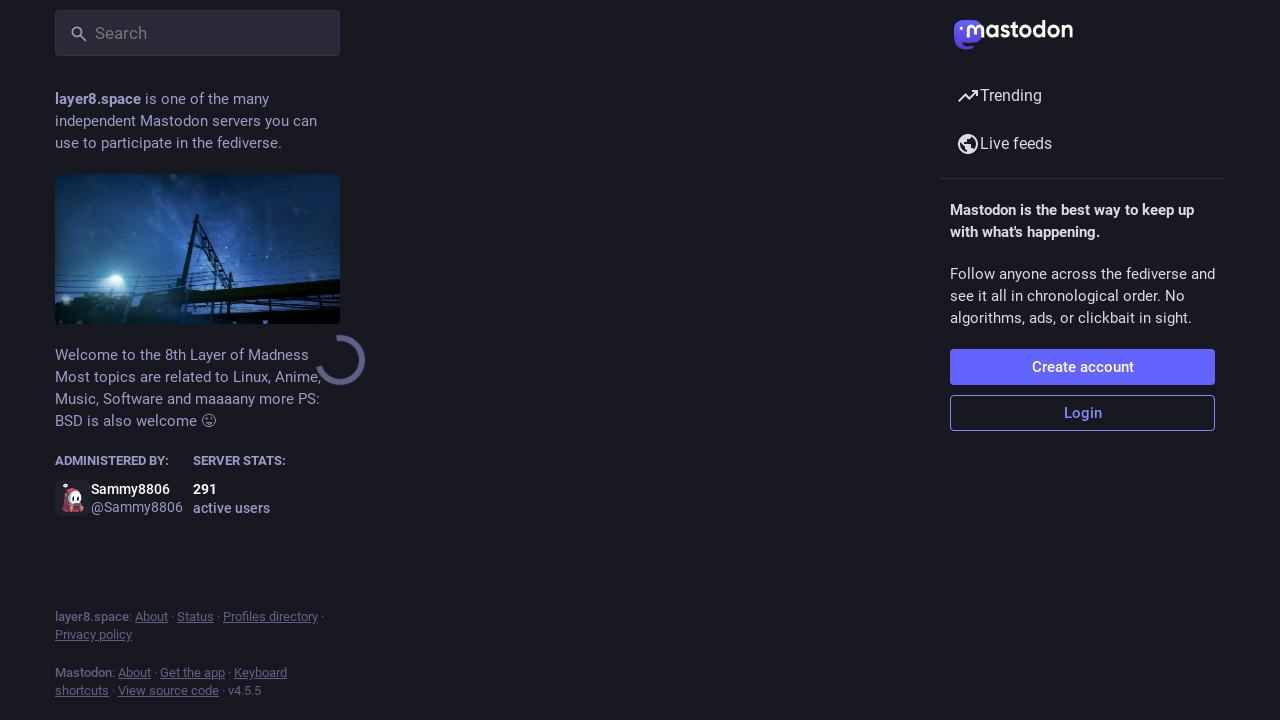

--- FILE ---
content_type: application/javascript
request_url: https://layer8.space/packs/status_list--ImdZfIO.js
body_size: 2581
content:
var R=Object.defineProperty;var F=(l,i,t)=>i in l?R(l,i,{enumerable:!0,configurable:!0,writable:!0,value:t}):l[i]=t;var p=(l,i,t)=>F(l,typeof i!="symbol"?i+"":i,t);import{j as s}from"./client-By3tlFYA.js";import{L as j,P as n}from"./short_number-C9zm8Jg6.js";import{u as C,a as b,dl as z,ar as D,L as E,a5 as M,ax as H,dm as W,I as G,S as A,A as O,D as q,p as B,q as y,z as V,dn as K,dp as $}from"./useSelectableClick-b6l38mnh.js";import{u as S,r as d,a as Q,d as w}from"./index-TEHZzOO_.js";import{G as U}from"./gif-BF5pmnk8.js";import{M as u}from"./message-CVkQtbZv.js";import{S as J}from"./chevron_left-tY77j9LU.js";import{S as X}from"./info-onfAZF3m.js";import{F as Y}from"./follow_button-BnRH7ws5.js";import{V as Z}from"./verified_badge-iQxtB4tL.js";import{ap as v}from"./status_quoted-2HFNW-wP.js";import{L as ss}from"./load_gap-DOlmAlAk.js";import{S as es}from"./scrollable_list-DE38hxed.js";const os=()=>s.jsxs("div",{className:"regeneration-indicator",children:[s.jsx(U,{src:"/loading.gif",staticSrc:"/loading.png",className:"regeneration-indicator__figure"}),s.jsxs("div",{className:"regeneration-indicator__label",children:[s.jsx("strong",{children:s.jsx(u,{id:"regeneration_indicator.preparing_your_home_feed",defaultMessage:"Preparing your home feed…"})}),s.jsx(u,{id:"regeneration_indicator.please_stand_by",defaultMessage:"Please stand by."})]})]}),m=Q({previous:{id:"lightbox.previous",defaultMessage:"Previous"},next:{id:"lightbox.next",defaultMessage:"Next"},dismiss:{id:"follow_suggestions.dismiss",defaultMessage:"Don't show again"},friendsOfFriendsHint:{id:"follow_suggestions.hints.friends_of_friends",defaultMessage:"This profile is popular among the people you follow."},similarToRecentlyFollowedHint:{id:"follow_suggestions.hints.similar_to_recently_followed",defaultMessage:"This profile is similar to the profiles you have most recently followed."},featuredHint:{id:"follow_suggestions.hints.featured",defaultMessage:"This profile has been hand-picked by the {domain} team."},mostFollowedHint:{id:"follow_suggestions.hints.most_followed",defaultMessage:"This profile is one of the most followed on {domain}."},mostInteractionsHint:{id:"follow_suggestions.hints.most_interactions",defaultMessage:"This profile has been recently getting a lot of attention on {domain}."}}),ts=({id:l})=>{const i=S();let t,e;switch(l){case"friends_of_friends":e=i.formatMessage(m.friendsOfFriendsHint),t=s.jsx(u,{id:"follow_suggestions.personalized_suggestion",defaultMessage:"Personalized suggestion"});break;case"similar_to_recently_followed":e=i.formatMessage(m.similarToRecentlyFollowedHint),t=s.jsx(u,{id:"follow_suggestions.personalized_suggestion",defaultMessage:"Personalized suggestion"});break;case"featured":e=i.formatMessage(m.featuredHint,{domain:w}),t=s.jsx(u,{id:"follow_suggestions.curated_suggestion",defaultMessage:"Staff pick"});break;case"most_followed":e=i.formatMessage(m.mostFollowedHint,{domain:w}),t=s.jsx(u,{id:"follow_suggestions.popular_suggestion",defaultMessage:"Popular suggestion"});break;case"most_interactions":e=i.formatMessage(m.mostInteractionsHint,{domain:w}),t=s.jsx(u,{id:"follow_suggestions.popular_suggestion",defaultMessage:"Popular suggestion"});break}return s.jsxs("div",{className:"inline-follow-suggestions__body__scrollable__card__text-stack__source",title:e,children:[s.jsx(M,{id:"",icon:X}),t]})},is=({id:l,sources:i})=>{const t=S(),e=b(o=>o.accounts.get(l)),r=e==null?void 0:e.fields.find(o=>!!o.verified_at),f=C(),h=d.useCallback(()=>{f(W({accountId:l}))},[l,f]);return s.jsxs("div",{className:"inline-follow-suggestions__body__scrollable__card",children:[s.jsx(G,{icon:"",iconComponent:A,onClick:h,title:t.formatMessage(m.dismiss)}),s.jsx("div",{className:"inline-follow-suggestions__body__scrollable__card__avatar",children:s.jsx(j,{to:"/@".concat(e==null?void 0:e.acct),"data-hover-card-account":e==null?void 0:e.id,children:s.jsx(O,{account:e,size:72})})}),s.jsxs("div",{className:"inline-follow-suggestions__body__scrollable__card__text-stack",children:[s.jsx(j,{to:"/@".concat(e==null?void 0:e.acct),"data-hover-card-account":e==null?void 0:e.id,children:s.jsx(q,{account:e})}),r?s.jsx(Z,{link:r.value}):s.jsx(ts,{id:i[0]})]}),s.jsx(Y,{accountId:l})]})},I="home/follow-suggestions",ls=({hidden:l})=>{const i=S(),t=d.useId(),e=C(),r=b(g=>g.suggestions.items),f=b(g=>g.suggestions.isLoading),h=b(g=>g.settings.getIn(["dismissed_banners",I])),o=d.useRef(null),[x,a]=d.useState(!1),[_,c]=d.useState(!0);d.useEffect(()=>{e(z())},[e]),d.useEffect(()=>{o.current&&(getComputedStyle(o.current).direction==="rtl"?(a(o.current.clientWidth-o.current.scrollLeft<o.current.scrollWidth),c(o.current.scrollLeft<0)):(a(o.current.scrollLeft>0),c(o.current.scrollLeft+o.current.clientWidth<o.current.scrollWidth)))},[c,a,r]);const N=d.useCallback(()=>{o.current&&(o.current.scrollLeft-=200)},[]),k=d.useCallback(()=>{o.current&&(o.current.scrollLeft+=200)},[]),T=d.useCallback(()=>{o.current&&(getComputedStyle(o.current).direction==="rtl"?(a(o.current.clientWidth-o.current.scrollLeft<o.current.scrollWidth),c(o.current.scrollLeft<0)):(a(o.current.scrollLeft>0),c(o.current.scrollLeft+o.current.clientWidth<o.current.scrollWidth)))},[c,a]),P=d.useCallback(()=>{e(D(["dismissed_banners",I],!0))},[e]);return h||!f&&r.length===0?null:l?s.jsx("div",{className:"inline-follow-suggestions"}):s.jsxs("div",{role:"group","aria-labelledby":t,className:"inline-follow-suggestions focusable",tabIndex:-1,children:[s.jsxs("div",{className:"inline-follow-suggestions__header",children:[s.jsx("h3",{id:t,children:s.jsx(u,{id:"follow_suggestions.who_to_follow",defaultMessage:"Who to follow"})}),s.jsxs("div",{className:"inline-follow-suggestions__header__actions",children:[s.jsx("button",{className:"link-button",onClick:P,children:s.jsx(u,{id:"follow_suggestions.dismiss",defaultMessage:"Don't show again"})}),s.jsx(j,{to:"/explore/suggestions",className:"link-button",children:s.jsx(u,{id:"follow_suggestions.view_all",defaultMessage:"View all"})})]})]}),s.jsxs("div",{className:"inline-follow-suggestions__body",children:[s.jsx("div",{className:"inline-follow-suggestions__body__scrollable",ref:o,onScroll:T,children:f?s.jsx(E,{}):r.map(g=>s.jsx(is,{id:g.account_id,sources:g.sources},g.account_id))}),x&&s.jsx("button",{className:"inline-follow-suggestions__body__scroll-button left",onClick:N,"aria-label":i.formatMessage(m.previous),children:s.jsx("div",{className:"inline-follow-suggestions__body__scroll-button__icon",children:s.jsx(M,{id:"",icon:J})})}),_&&s.jsx("button",{className:"inline-follow-suggestions__body__scroll-button right",onClick:k,"aria-label":i.formatMessage(m.next),children:s.jsx("div",{className:"inline-follow-suggestions__body__scroll-button__icon",children:s.jsx(M,{id:"",icon:H})})})]})]})};class L extends B{constructor(){super(...arguments);p(this,"handleLoadOlder",V(()=>{const{statusIds:t,lastId:e,onLoadMore:r}=this.props;r(e||(t.size>0?t.last():void 0))},300,{leading:!0}));p(this,"setRef",t=>{this.node=t})}render(){const{statusIds:t,featuredStatusIds:e,onLoadMore:r,timelineId:f,...h}=this.props,{isLoading:o,isPartial:x}=h;if(x)return s.jsx(os,{});let a=o||t.size>0?t.map((_,c)=>{switch(_){case $:return s.jsx(ls,{},"inline-follow-suggestions");case K:return s.jsx(ss,{disabled:o,param:c>0?t.get(c-1):null,onClick:r},"gap:"+t.get(c+1));default:return s.jsx(v,{id:_,contextType:f,scrollKey:this.props.scrollKey,showThread:!0,withCounters:this.props.withCounters},_)}}):null;return a&&e&&(a=e.map(_=>s.jsx(v,{id:_,featured:!0,contextType:f,showThread:!0,withCounters:this.props.withCounters},"f-".concat(_))).concat(a)),s.jsx(es,{...h,showLoading:o&&t.size===0,onLoadMore:r&&this.handleLoadOlder,ref:this.setRef,children:a})}}p(L,"propTypes",{scrollKey:n.string.isRequired,statusIds:y.list.isRequired,featuredStatusIds:y.list,onLoadMore:n.func,onScrollToTop:n.func,onScroll:n.func,trackScroll:n.bool,isLoading:n.bool,isPartial:n.bool,hasMore:n.bool,prepend:n.node,emptyMessage:n.node,alwaysPrepend:n.bool,withCounters:n.bool,timelineId:n.string,lastId:n.string,bindToDocument:n.bool}),p(L,"defaultProps",{trackScroll:!0});export{L as S};
//# sourceMappingURL=status_list--ImdZfIO.js.map


--- FILE ---
content_type: application/javascript
request_url: https://layer8.space/packs/onboarding-CY8VH8vN.js
body_size: 89
content:
import{ar as o,bs as s}from"./useSelectableClick-b6l38mnh.js";const t=20181216044202,e=()=>n=>{n(o(["introductionVersion"],t)),n(s())};export{t as I,e as c};
//# sourceMappingURL=onboarding-CY8VH8vN.js.map


--- FILE ---
content_type: application/javascript
request_url: https://layer8.space/packs/server_hero_image-BtmlyMbw.js
body_size: 260
content:
import{j as e}from"./client-By3tlFYA.js";import{r as o}from"./index-TEHZzOO_.js";import{c}from"./index-DkCxcZFY.js";import{bx as d}from"./useSelectableClick-b6l38mnh.js";const j=({src:r,srcSet:t,blurhash:s,className:m})=>{const[i,a]=o.useState(!1),l=o.useCallback(()=>{a(!0)},[a]);return e.jsxs("div",{className:c("image",{loaded:i},m),role:"presentation",children:[s&&e.jsx(d,{hash:s,className:"image__preview"}),e.jsx("img",{src:r,srcSet:t,alt:"",onLoad:l})]})};export{j as S};
//# sourceMappingURL=server_hero_image-BtmlyMbw.js.map


--- FILE ---
content_type: application/javascript
request_url: https://layer8.space/packs/modal_container-BgbeKyRh.js
body_size: 11265
content:
var De=Object.defineProperty;var $e=(t,s,o)=>s in t?De(t,s,{enumerable:!0,configurable:!0,writable:!0,value:o}):t[s]=o;var S=(t,s,o)=>$e(t,typeof s!="symbol"?s+"":s,o);import{j as e,_ as le}from"./client-By3tlFYA.js";import{u as x,r as n,a as v,m as re}from"./index-TEHZzOO_.js";import{a as j,u as T,a2 as Ue,j as Y,a3 as Be,a4 as Qe,a5 as W,O as xe,a6 as Ve,a7 as He,a8 as We,L as ve,c as Ge,a9 as de,e as ce,V as Me,b as Ce,aa as Ye,ab as Ke,ac as Z,ad as me,ae as Ze,af as ze,ag as Xe,ah as Je,ai as et,aj as ye,ak as tt,al as st,am as je,an as ot,ao as at,ap as ue,aq as G,ar as it,I as we,S as Ne,p as nt,q as ge,N as Te}from"./useSelectableClick-b6l38mnh.js";import{A as lt}from"./index-Ci0FPQfd.js";import{H as rt}from"./Helmet-BG0DmkIY.js";import{G as dt,g as ke,F as Ie,Z as ct,M as mt,a as ut}from"./media_modal-DYkS2I-4.js";import{c as P}from"./index-DkCxcZFY.js";import{i as gt}from"./react-textarea-autosize.browser.esm-CJKL8aJv.js";import{d as ft,a as pt,P as _t,b as k,m as A,c as ht}from"./compose_form_container-Cehhdno1.js";import{z as bt,I as xt,J as q,U as vt,V as Mt,W as Ct,X as yt,Y as jt,Z as wt,_ as Nt,$ as Tt,a0 as kt,a1 as It,a2 as Et,a3 as Pt,a4 as Rt,a5 as St,a6 as At,a7 as qt,a8 as Ot}from"./status_quoted-2HFNW-wP.js";import{S as z}from"./skeleton-CwYXpOUk.js";import{b as Ft}from"./relative_timestamp-BOUL06oe.js";import{M as u}from"./message-CVkQtbZv.js";import{L as Lt,c as Dt,P as F}from"./short_number-C9zm8Jg6.js";import{E as $t}from"./embedded_status-08gKo0_X.js";import{a as Ut}from"./api-C8Dh2R2O.js";import{G as Bt}from"./gif-BF5pmnk8.js";import{S as Qt}from"./unfold_more-Dg1Ay52N.js";import{D as Vt}from"./dropdown_selector-x4DUoU5l.js";const X=(t,s,o)=>typeof s=="object"?t.formatMessage(s,o):s,Ht=({alert:{key:t,title:s,message:o,values:a,action:i,onClick:l},dismissAfter:c})=>{const r=T(),d=x(),[m,M]=n.useState(!1);return n.useEffect(()=>{const g=setTimeout(()=>{M(!0)},1);return()=>{clearTimeout(g)}},[]),n.useEffect(()=>{const g=setTimeout(()=>{M(!1),setTimeout(()=>{r(Ue({key:t}))},500)},c);return()=>{clearTimeout(g)}},[r,M,t,c]),e.jsx(lt,{isActive:m,title:s?X(d,s,a):void 0,message:X(d,o,a),action:i?X(d,i,a):void 0,onActionClick:l})},co=()=>{const t=j(s=>s.alerts);return t.length===0?null:e.jsx("div",{className:"notification-list",children:t.map((s,o)=>e.jsx(Ht,{alert:s,dismissAfter:5e3+o*1e3},s.key))})},Wt="BUNDLE_FETCH_REQUEST",Gt="BUNDLE_FETCH_SUCCESS",Yt="BUNDLE_FETCH_FAIL";function Kt(t){return{type:Wt,skipLoading:t}}function Zt(t){return{type:Gt,skipLoading:t}}function zt(t,s){return{type:Yt,error:t,skipLoading:s}}const Xt=t=>({onFetch(){t(Kt())},onFetchSuccess(){t(Zt())},onFetchFail(s){t(zt(s))}}),Jt=Y(null,Xt)(bt),es=(t,s)=>({loading:t.get("loadingBar")[s.scope||"default"]}),mo=Y(es)(Be.WrappedComponent),ts=t=>n.createElement("svg",{xmlns:"http://www.w3.org/2000/svg",height:24,viewBox:"0 -960 960 960",width:24,...t},n.createElement("path",{d:"M424-320q0-81 14.5-116.5T500-514q41-36 62.5-62.5T584-637q0-41-27.5-68T480-732q-51 0-77.5 31T365-638l-103-44q21-64 77-111t141-47q105 0 161.5 58.5T698-641q0 50-21.5 85.5T609-475q-49 47-59.5 71.5T539-320H424Zm56 240q-33 0-56.5-23.5T400-160q0-33 23.5-56.5T480-240q33 0 56.5 23.5T560-160q0 33-23.5 56.5T480-80Z"})),ss=v({help:{id:"info_button.label",defaultMessage:"Help"}}),os=()=>{const t=x(),[s,o]=n.useState(!1),a=n.useRef(null),i=n.useId(),l=n.useCallback(()=>{o(!s)},[s,o]),[c,r]=Qe(l);return e.jsxs(e.Fragment,{children:[e.jsx("button",{type:"button",className:P("help-button",{active:s}),ref:a,onClick:l,"aria-expanded":s,"aria-controls":i,"aria-label":t.formatMessage(ss.help),children:e.jsx(W,{id:"",icon:ts})}),e.jsx(xe,{show:s,rootClose:!0,placement:"top",onHide:l,offset:[5,5],target:a,children:({props:d})=>e.jsx("div",{...d,className:"dialog-modal__popout prose dropdown-animation",role:"region",id:i,onMouseDown:c,onMouseUp:r,children:e.jsx(u,{id:"info_button.what_is_alt_text",defaultMessage:"<h1>What is alt text?</h1>\n\n            <p>Alt text provides image descriptions for people with vision impairments, low-bandwidth connections, or those seeking extra context.</p>\n\n            <p>You can improve accessibility and understanding for everyone by writing clear, concise, and objective alt text.</p>\n\n            <ul>\n              <li>Capture important elements</li>\n              <li>Summarize text in images</li>\n              <li>Use regular sentence structure</li>\n              <li>Avoid redundant information</li>\n              <li>Focus on trends and key findings in complex visuals (like diagrams or maps)</li>\n            </ul>",values:{h1:m=>e.jsx("h1",{children:m}),p:m=>e.jsx("p",{children:m}),ul:m=>e.jsx("ul",{children:m}),li:m=>e.jsx("li",{children:m})}})})})]})},B=v({placeholderVisual:{id:"alt_text_modal.describe_for_people_with_visual_impairments",defaultMessage:"Describe this for people with visual impairments…"},placeholderHearing:{id:"alt_text_modal.describe_for_people_with_hearing_impairments",defaultMessage:"Describe this for people with hearing impairments…"},discardMessage:{id:"confirmations.discard_edit_media.message",defaultMessage:"You have unsaved changes to the media description or preview, discard them anyway?"},discardConfirm:{id:"confirmations.discard_edit_media.confirm",defaultMessage:"Discard"}}),fe=1500,as=({children:t,onSelectFile:s,mimeTypes:o})=>{const a=n.useRef(null),i=n.useCallback(()=>{var c;(c=a.current)==null||c.click()},[]),l=n.useCallback(c=>{var d;const r=(d=c.target.files)==null?void 0:d[0];r&&s(r)},[s]);return e.jsxs("label",{children:[e.jsx(q,{onClick:i,children:t}),e.jsx("input",{id:"upload-modal__thumbnail",ref:a,type:"file",accept:o,onChange:l,style:{display:"none"}})]})},is=({mediaId:t,position:s,onPositionChange:o})=>{var N;const a=n.useRef(!1),i=n.useRef(null),[l,c]=s,r=Ge({to:{left:"".concat(l*100,"%"),top:"".concat(c*100,"%")},immediate:a.current}),d=j(h=>h.compose.get("media_attachments").find(w=>w.get("id")===t)),m=j(h=>re?h.accounts.get(re):void 0),[M,g]=n.useState(!1),b=n.useCallback(h=>{i.current=h},[]),f=n.useCallback(h=>{if(h.button!==0)return;const w=_=>{const{x:y,y:O}=de(i.current,_);a.current=!0,o([y,O])},R=()=>{g(!1),a.current=!1,document.removeEventListener("mouseup",R),document.removeEventListener("mousemove",w)},{x:I,y:E}=de(i.current,h.nativeEvent);g(!0),o([I,E]),document.addEventListener("mouseup",R),document.addEventListener("mousemove",w)},[g,o]);return d?d.get("type")==="image"?e.jsxs("div",{className:P("focal-point",{dragging:M}),children:[e.jsx("img",{ref:b,draggable:!1,src:d.get("url"),alt:"",role:"presentation",onMouseDown:f}),e.jsx(ce.div,{className:"focal-point__reticle",style:r})]}):d.get("type")==="gifv"?e.jsxs("div",{className:P("focal-point",{dragging:M}),children:[e.jsx(dt,{ref:b,src:d.get("url"),alt:"",onMouseDown:f}),e.jsx(ce.div,{className:"focal-point__reticle",style:r})]}):d.get("type")==="video"?e.jsx(Me,{preview:d.get("preview_url"),frameRate:d.getIn(["meta","original","frame_rate"]),aspectRatio:"".concat(d.getIn(["meta","original","width"])," / ").concat(d.getIn(["meta","original","height"])),blurhash:d.get("blurhash"),src:d.get("url"),detailed:!0,editable:!0}):d.get("type")==="audio"?e.jsx(Ce,{src:d.get("url"),poster:(N=d.get("preview_url"))!=null?N:m==null?void 0:m.avatar_static,duration:d.getIn(["meta","original","duration"],0),backgroundColor:d.getIn(["meta","colors","background"]),foregroundColor:d.getIn(["meta","colors","foreground"]),accentColor:d.getIn(["meta","colors","accent"]),editable:!0}):null:null},Ee=n.forwardRef(({mediaId:t,previousDescription:s,previousPosition:o,onClose:a},i)=>{var oe,ae,ie;const l=x(),c=T(),r=j(C=>C.compose.get("media_attachments").find(K=>K.get("id")===t)),d=j(C=>C.compose.get("language")),m=(oe=r==null?void 0:r.getIn(["meta","focus","x"],0))!=null?oe:0,M=(ae=r==null?void 0:r.getIn(["meta","focus","y"],0))!=null?ae:0,[g,b]=n.useState((ie=s!=null?s:r==null?void 0:r.get("description"))!=null?ie:""),[f,N]=n.useState(o!=null?o:[m/2+.5,M/-2+.5]),[h,w]=n.useState(!1),[R,I]=n.useState(!1),E=n.useRef(!!(s||o)),_=r==null?void 0:r.get("type"),y=ft.length(g)<=fe,O=n.useCallback(C=>{b(C.target.value),E.current=!0},[b]),D=n.useCallback(C=>{c(Ve(t,C))},[c,t]),$=n.useCallback(C=>{N(C),E.current=!0},[N]),p=n.useCallback(()=>{I(!0),c(He({id:t,description:g,focus:"".concat(((f[0]-.5)*2).toFixed(2),",").concat(((f[1]-.5)*-2).toFixed(2))})).then(()=>(I(!1),E.current=!1,a(),"")).catch(C=>{I(!1),c(We(C))})},[c,I,t,a,f,g]),U=n.useCallback(C=>{(C.ctrlKey||C.metaKey)&&C.key==="Enter"&&(C.preventDefault(),y&&p())},[p,y]),qe=n.useCallback(()=>{w(!0),xt().then(async({createWorker:C})=>{const[K,Oe]=await Promise.all([le(()=>import("./worker.min-Cr_xUblA.js"),[],import.meta.url),le(()=>import("./tesseract-core.wasm-BWBIb_0i.js"),[],import.meta.url)]),ne=await C("eng",1,{workerPath:K.default,corePath:Oe.default,langPath:"".concat(Ft,"/ocr/lang-data"),cacheMethod:"write"}),Fe=URL.createObjectURL(r==null?void 0:r.get("file")),Le=await ne.recognize(Fe);return b(Le.data.text),w(!1),await ne.terminate(),""}).catch(()=>{w(!1)})},[b,w,r]);return n.useImperativeHandle(i,()=>({getCloseConfirmationMessage:()=>E.current?{message:l.formatMessage(B.discardMessage),confirm:l.formatMessage(B.discardConfirm),props:{previousDescription:g,previousPosition:f}}:null}),[l,g,f]),e.jsxs("div",{className:"modal-root__modal dialog-modal",children:[e.jsxs("div",{className:"dialog-modal__header",children:[e.jsx(q,{onClick:p,disabled:!y,children:R?e.jsx(ve,{}):e.jsx(u,{id:"alt_text_modal.done",defaultMessage:"Done"})}),e.jsx("span",{className:"dialog-modal__header__title",children:e.jsx(u,{id:"alt_text_modal.add_alt_text",defaultMessage:"Add alt text"})}),e.jsx(q,{secondary:!0,onClick:a,children:e.jsx(u,{id:"alt_text_modal.cancel",defaultMessage:"Cancel"})})]}),e.jsxs("div",{className:"dialog-modal__content",children:[e.jsxs("div",{className:"dialog-modal__content__preview",children:[e.jsx(is,{mediaId:t,position:f,onPositionChange:$}),(_==="audio"||_==="video")&&e.jsx(as,{onSelectFile:D,mimeTypes:"image/jpeg,image/png,image/gif,image/heic,image/heif,image/webp,image/avif",children:e.jsx(u,{id:"alt_text_modal.change_thumbnail",defaultMessage:"Change thumbnail"})})]}),e.jsx("form",{className:"dialog-modal__content__form simple_form",onSubmit:p,children:e.jsxs("div",{className:"input",children:[e.jsxs("div",{className:"label_input",children:[e.jsx(gt,{id:"description",value:h?" ":g,onChange:O,onKeyDown:U,lang:d,placeholder:l.formatMessage(_==="audio"?B.placeholderHearing:B.placeholderVisual),minRows:3,disabled:h}),h&&e.jsxs("div",{className:"label_input__loading-indicator",children:[e.jsx(z,{width:"100%"}),e.jsx(z,{width:"100%"}),e.jsx(z,{width:"61%"})]})]}),e.jsxs("div",{className:"input__toolbar",children:[e.jsx(pt,{max:fe,text:h?"":g}),e.jsx("div",{className:"spacer"}),e.jsx("button",{className:"link-button",onClick:qe,disabled:_!=="image"||h,children:e.jsx(u,{id:"alt_text_modal.add_text_from_image",defaultMessage:"Add text from image"})}),e.jsx(os,{})]})]})})]})]})});Ee.displayName="AltTextModal";const ns=({actions:t,onClick:s})=>e.jsx("div",{className:"modal-root__modal actions-modal",children:e.jsx("ul",{children:t.map((o,a)=>{var m;if(o===null)return e.jsx("li",{className:"dropdown-menu__separator"},"sep-".concat(a));const{text:i,highlighted:l,disabled:c,dangerous:r}=o;let d;return Ye(o)?d=e.jsx("button",{onClick:s,"data-index":a,disabled:c,children:e.jsx(Z,{item:o})}):Ke(o)?d=e.jsx("a",{href:o.href,target:(m=o.target)!=null?m:"_target","data-method":o.method,rel:"noopener",onClick:s,"data-index":a,children:e.jsx(Z,{item:o})}):d=e.jsx(Lt,{to:o.to,onClick:s,"data-index":a,children:e.jsx(Z,{item:o})}),e.jsx("li",{className:P("dropdown-menu__item",{"dropdown-menu__item--dangerous":r,"dropdown-menu__item--highlighted":l}),children:d},"".concat(i,"-").concat(a))})})}),ls=({media:t,statusId:s,options:o,onClose:a,onChangeBackgroundColor:i})=>{var M,g,b;const l=j(f=>f.statuses.get(s)),c=l==null?void 0:l.get("account"),r=j(f=>{var N;return c?(N=f.accounts.get(c))==null?void 0:N.avatar_static:void 0});n.useEffect(()=>{const f=ke(t.get("blurhash"));return i(f!=null?f:{r:255,g:255,b:255}),()=>{i(null)}},[t,i]);const d=(M=l==null?void 0:l.getIn(["translation","language"]))!=null?M:l==null?void 0:l.get("language"),m=(g=t.getIn(["translation","description"]))!=null?g:t.get("description");return e.jsxs("div",{className:"modal-root__modal audio-modal",children:[e.jsx("div",{className:"audio-modal__container",children:e.jsx(Ce,{src:t.get("url"),alt:m,lang:d,poster:(b=t.get("preview_url"))!=null?b:r,duration:t.getIn(["meta","original","duration"],0),backgroundColor:t.getIn(["meta","colors","background"]),foregroundColor:t.getIn(["meta","colors","foreground"]),accentColor:t.getIn(["meta","colors","accent"]),startPlaying:o.autoPlay})}),e.jsx("div",{className:"media-modal__overlay",children:l&&e.jsx(Ie,{statusId:l.get("id"),withOpenButton:!0,onClose:a})})]})},pe=v({cancel_reblog:{id:"status.cancel_reblog_private",defaultMessage:"Unboost"},reblog:{id:"status.reblog",defaultMessage:"Boost"}}),rs=({status:t,onReblog:s,onClose:o})=>{const a=x(),i=j(f=>f.compose.get("default_privacy")),l=t.get("id"),c=t.get("visibility"),[r,d]=n.useState(c==="private"?"private":i),m=n.useCallback(f=>{d(f)},[]),M=n.useCallback(()=>{s(t,r),o()},[o,s,t,r]),g=n.useCallback(()=>{o()},[o]),b=n.useCallback(()=>document.getElementsByClassName("modal-root__container")[0],[]);return e.jsxs("div",{className:"modal-root__modal safety-action-modal",children:[e.jsxs("div",{className:"safety-action-modal__top",children:[e.jsxs("div",{className:"safety-action-modal__header",children:[e.jsx("div",{className:"safety-action-modal__header__icon",children:e.jsx(W,{icon:me,id:"retweet"})}),e.jsxs("div",{children:[e.jsx("h1",{children:t.get("reblogged")?e.jsx(u,{id:"boost_modal.undo_reblog",defaultMessage:"Unboost post?"}):e.jsx(u,{id:"boost_modal.reblog",defaultMessage:"Boost post?"})}),e.jsx("div",{children:e.jsx(u,{id:"boost_modal.combo",defaultMessage:"You can press {combo} to skip this next time",values:{combo:e.jsxs("span",{className:"hotkey-combination",children:[e.jsx("kbd",{children:"Shift"}),"+",e.jsx(W,{id:"retweet",icon:me})]})}})})]})]}),e.jsx("div",{className:"safety-action-modal__status",children:e.jsx($t,{statusId:l})})]}),e.jsx("div",{className:P("safety-action-modal__bottom"),children:e.jsxs("div",{className:"safety-action-modal__actions",children:[!t.get("reblogged")&&e.jsx(_t,{noDirect:!0,value:r,container:b,onChange:m,disabled:c==="private"}),e.jsx("div",{className:"spacer"}),e.jsx("button",{onClick:g,className:"link-button",children:e.jsx(u,{id:"confirmation_modal.cancel",defaultMessage:"Cancel"})}),e.jsx(q,{onClick:M,text:a.formatMessage(t.get("reblogged")?pe.cancel_reblog:pe.reblog),autoFocus:!0})]})})]})},L=v({deleteAndRedraftTitle:{id:"confirmations.redraft.title",defaultMessage:"Delete & redraft post?"},deleteAndRedraftMessage:{id:"confirmations.redraft.message",defaultMessage:"Are you sure you want to delete this status and re-draft it? Favorites and boosts will be lost, and replies to the original post will be orphaned."},deleteAndRedraftConfirm:{id:"confirmations.redraft.confirm",defaultMessage:"Delete & redraft"},deleteTitle:{id:"confirmations.delete.title",defaultMessage:"Delete post?"},deleteMessage:{id:"confirmations.delete.message",defaultMessage:"Are you sure you want to delete this status?"},deleteConfirm:{id:"confirmations.delete.confirm",defaultMessage:"Delete"}}),ds=({statusId:t,withRedraft:s,onClose:o,onDeleteSuccess:a})=>{const i=x(),l=T(),c=n.useCallback(()=>{l(Ze(t,s)).then(()=>{a==null||a(),o()}).catch(()=>{o()})},[l,t,s,a,o]);return e.jsx(k,{title:i.formatMessage(s?L.deleteAndRedraftTitle:L.deleteTitle),message:i.formatMessage(s?L.deleteAndRedraftMessage:L.deleteMessage),confirm:i.formatMessage(s?L.deleteAndRedraftConfirm:L.deleteConfirm),onConfirm:c,onClose:o})},J=v({deleteListTitle:{id:"confirmations.delete_list.title",defaultMessage:"Delete list?"},deleteListMessage:{id:"confirmations.delete_list.message",defaultMessage:"Are you sure you want to permanently delete this list?"},deleteListConfirm:{id:"confirmations.delete_list.confirm",defaultMessage:"Delete"}}),cs=({listId:t,columnId:s,onClose:o})=>{const a=x(),i=T(),l=Dt(),c=n.useCallback(()=>{i(ze(t)),s?i(Xe(s)):l.push("/lists")},[i,l,s,t]);return e.jsx(k,{title:a.formatMessage(J.deleteListTitle),message:a.formatMessage(J.deleteListMessage),confirm:a.formatMessage(J.deleteListConfirm),onConfirm:c,onClose:o})},ms=v({title:{id:"confirmations.discard_draft.edit.title",defaultMessage:"Discard changes to your post?"},message:{id:"confirmations.discard_draft.edit.message",defaultMessage:"Continuing will discard any changes you have made to the post you are currently editing."},cancel:{id:"confirmations.discard_draft.edit.cancel",defaultMessage:"Resume editing"}}),us=v({title:{id:"confirmations.discard_draft.post.title",defaultMessage:"Discard your draft post?"},message:{id:"confirmations.discard_draft.post.message",defaultMessage:"Continuing will discard the post you are currently composing."},cancel:{id:"confirmations.discard_draft.post.cancel",defaultMessage:"Resume draft"}}),gs=v({confirm:{id:"confirmations.discard_draft.confirm",defaultMessage:"Discard and continue"}}),Pe=({onConfirm:t,onClose:s})=>{const o=x(),i=j(l=>!!l.compose.get("id"))?ms:us;return e.jsx(k,{title:o.formatMessage(i.title),message:o.formatMessage(i.message),cancel:o.formatMessage(i.cancel),confirm:o.formatMessage(gs.confirm),onConfirm:t,onClose:s})},fs=({status:t,onClose:s})=>{const o=T(),a=n.useCallback(()=>{o(et(t))},[o,t]);return e.jsx(Pe,{onConfirm:a,onClose:s})},ps=({statusId:t,onClose:s})=>{const o=T(),a=n.useCallback(()=>{o(Je(t))},[o,t]);return e.jsx(Pe,{onConfirm:a,onClose:s})},_s=v({withdrawConfirm:{id:"confirmations.withdraw_request.confirm",defaultMessage:"Withdraw request"}}),hs=({account:t,onClose:s})=>{const o=x(),a=T(),i=n.useCallback(()=>{a(ye(t.id))},[a,t.id]);return e.jsx(k,{title:e.jsx(u,{id:"confirmations.withdraw_request.title",defaultMessage:"Withdraw request to follow {name}?",values:{name:"@".concat(t.acct)}}),confirm:o.formatMessage(_s.withdrawConfirm),onConfirm:i,onClose:s})},bs=v({unfollowConfirm:{id:"confirmations.unfollow.confirm",defaultMessage:"Unfollow"}}),xs=({account:t,onClose:s})=>{const o=x(),a=T(),i=n.useCallback(()=>{a(ye(t.id))},[a,t.id]);return e.jsx(k,{title:e.jsx(u,{id:"confirmations.unfollow.title",defaultMessage:"Unfollow {name}?",values:{name:"@".concat(t.acct)}}),confirm:o.formatMessage(bs.unfollowConfirm),onConfirm:i,onClose:s})},vs=v({unblockConfirm:{id:"confirmations.unblock.confirm",defaultMessage:"Unblock"}}),Ms=({account:t,onClose:s})=>{const o=x(),a=T(),i=n.useCallback(()=>{a(tt(t.id))},[a,t.id]);return e.jsx(k,{title:e.jsx(u,{id:"confirmations.unblock.title",defaultMessage:"Unblock {name}?",values:{name:"@".concat(t.acct)}}),confirm:o.formatMessage(vs.unblockConfirm),onConfirm:i,onClose:s})},ee=v({clearTitle:{id:"notifications.clear_title",defaultMessage:"Clear notifications?"},clearMessage:{id:"notifications.clear_confirmation",defaultMessage:"Are you sure you want to permanently clear all your notifications?"},clearConfirm:{id:"notifications.clear",defaultMessage:"Clear notifications"}}),Cs=({onClose:t})=>{const s=x(),o=T(),a=n.useCallback(()=>{o(st())},[o]);return e.jsx(k,{title:s.formatMessage(ee.clearTitle),message:s.formatMessage(ee.clearMessage),confirm:s.formatMessage(ee.clearConfirm),onConfirm:a,onClose:t})};async function ys(){try{const t=await Ut(!1).delete("/auth/sign_out",{headers:{Accept:"application/json"},withCredentials:!0});t.status===200&&t.data.redirect_to?window.location.href=t.data.redirect_to:console.error("Failed to log out, got an unexpected non-redirect response from the server",t)}catch(t){console.error("Failed to log out, response was an error",t)}}const te=v({logoutTitle:{id:"confirmations.logout.title",defaultMessage:"Log out?"},logoutMessage:{id:"confirmations.logout.message",defaultMessage:"Are you sure you want to log out?"},logoutConfirm:{id:"confirmations.logout.confirm",defaultMessage:"Log out"}}),js=({onClose:t})=>{const s=x(),o=n.useCallback(()=>{ys()},[]);return e.jsx(k,{title:s.formatMessage(te.logoutTitle),message:s.formatMessage(te.logoutMessage),confirm:s.formatMessage(te.logoutConfirm),onConfirm:o,onClose:t})},_e=v({title:{id:"confirmations.follow_to_list.title",defaultMessage:"Follow user?"},confirm:{id:"confirmations.follow_to_list.confirm",defaultMessage:"Follow and add to list"}}),ws=({accountId:t,onConfirm:s,onClose:o})=>{const a=x(),i=j(l=>l.accounts.get(t));return e.jsx(k,{title:a.formatMessage(_e.title),message:e.jsx(u,{id:"confirmations.follow_to_list.message",defaultMessage:"You need to be following {name} to add them to a list.",values:{name:e.jsxs("strong",{children:["@",i==null?void 0:i.acct]})}}),confirm:a.formatMessage(_e.confirm),onConfirm:s,onClose:o})},Q=v({title:{id:"confirmations.missing_alt_text.title",defaultMessage:"Add alt text?"},confirm:{id:"confirmations.missing_alt_text.confirm",defaultMessage:"Add alt text"},message:{id:"confirmations.missing_alt_text.message",defaultMessage:"Your post contains media without alt text. Adding descriptions helps make your content accessible to more people."},secondary:{id:"confirmations.missing_alt_text.secondary",defaultMessage:"Post anyway"}}),Ns=({onClose:t})=>{const s=x(),o=T(),a=j(c=>{var r;return(r=c.compose.get("media_attachments").find(d=>{var m;return["image","gifv"].includes(d.get("type"))&&((m=d.get("description"))!=null?m:"").length===0}))==null?void 0:r.get("id")}),i=n.useCallback(()=>{o(je({modalType:"FOCAL_POINT",modalProps:{mediaId:a}}))},[o,a]),l=n.useCallback(()=>{o(ot())},[o]);return e.jsx(k,{title:s.formatMessage(Q.title),message:s.formatMessage(Q.message),confirm:s.formatMessage(Q.confirm),secondary:s.formatMessage(Q.secondary),onConfirm:i,onSecondary:l,onClose:t})},se=v({revokeQuoteTitle:{id:"confirmations.revoke_quote.title",defaultMessage:"Remove post?"},revokeQuoteMessage:{id:"confirmations.revoke_quote.message",defaultMessage:"This action cannot be undone."},revokeQuoteConfirm:{id:"confirmations.revoke_quote.confirm",defaultMessage:"Remove post"}}),Ts=({statusId:t,quotedStatusId:s,onClose:o})=>{const a=x(),i=T(),l=n.useCallback(()=>{i(at({quotedStatusId:s,statusId:t}))},[i,t,s]);return e.jsx(k,{title:a.formatMessage(se.revokeQuoteTitle),message:a.formatMessage(se.revokeQuoteMessage),confirm:a.formatMessage(se.revokeQuoteConfirm),onConfirm:l,onClose:o})},V=v({title:{id:"confirmations.quiet_post_quote_info.title",defaultMessage:"Quoting quiet public posts"},message:{id:"confirmations.quiet_post_quote_info.message",defaultMessage:"When quoting a quiet public post, your post will be hidden from trending timelines."},got_it:{id:"confirmations.quiet_post_quote_info.got_it",defaultMessage:"Got it"},dismiss:{id:"confirmations.quiet_post_quote_info.dismiss",defaultMessage:"Don't remind me again"}}),ks=({status:t})=>{const s=x(),o=T(),a=n.useCallback(()=>{o(ue(t)),o(G({modalType:"CONFIRM_QUIET_QUOTE",ignoreFocus:!0}))},[o,t]),i=n.useCallback(()=>{o(ue(t)),o(it(["dismissed_banners","quote/quiet_post_hint"],!0)),o(G({modalType:"CONFIRM_QUIET_QUOTE",ignoreFocus:!0}))},[o,t]);return e.jsx(k,{closeWhenConfirm:!1,title:s.formatMessage(V.title),message:s.formatMessage(V.message),confirm:s.formatMessage(V.got_it),cancel:s.formatMessage(V.dismiss),onConfirm:a,onClose:i})},Is=v({close:{id:"lightbox.close",defaultMessage:"Close"}}),Es=({src:t,alt:s,onClose:o})=>{const a=x(),[i,l]=n.useState(!1),c=n.useCallback(()=>{l(d=>!d)},[l]),r=P("media-modal__navigation",{"media-modal__navigation--hidden":i});return e.jsxs("div",{className:"modal-root__modal media-modal",children:[e.jsx("div",{className:"media-modal__closer",role:"presentation",onClick:o,children:e.jsx(ct,{src:t,width:400,height:400,alt:s,onClick:c})}),e.jsx("div",{className:r,children:e.jsx("div",{className:"media-modal__buttons",children:e.jsx(we,{className:"media-modal__close",title:a.formatMessage(Is.close),icon:"times",iconComponent:Ne,onClick:o})})})]})},he=({loading:t,onClose:s,onRetry:o})=>{const a=n.useCallback(()=>{s(void 0,!1)},[s]),i=n.useCallback(()=>{o&&o()},[o]);return e.jsx("div",{className:"modal-root__modal modal-placeholder","aria-busy":t,children:t?e.jsx(ve,{}):e.jsxs("div",{className:"modal-placeholder__error",children:[e.jsx(Bt,{src:"/oops.gif",staticSrc:"/oops.png",className:"modal-placeholder__error__image"}),e.jsxs("div",{className:"modal-placeholder__error__message",children:[e.jsx("p",{children:e.jsx(u,{id:"bundle_modal_error.message",defaultMessage:"Something went wrong while loading this screen."})}),e.jsxs("div",{className:"modal-placeholder__error__message__actions",children:[e.jsx(q,{onClick:i,children:e.jsx(u,{id:"bundle_modal_error.retry",defaultMessage:"Try again"})}),e.jsx(q,{onClick:a,className:"button button-tertiary",children:e.jsx(u,{id:"bundle_modal_error.close",defaultMessage:"Close"})})]})]})]})})},Ps=(t,{statusId:s})=>({status:t.getIn(["statuses",s])});class Re extends nt{componentDidMount(){const{media:s,onChangeBackgroundColor:o}=this.props,a=ke(s.get("blurhash"));a&&o(a)}componentWillUnmount(){this.props.onChangeBackgroundColor(null)}render(){const{media:s,status:o,onClose:a}=this.props,i=this.props.options||{},l=o.getIn(["translation","language"])||o.get("language"),c=s.getIn(["translation","description"])||s.get("description");return e.jsxs("div",{className:"modal-root__modal video-modal",children:[e.jsx("div",{className:"video-modal__container",children:e.jsx(Me,{preview:s.get("preview_url"),frameRate:s.getIn(["meta","original","frame_rate"]),aspectRatio:"".concat(s.getIn(["meta","original","width"])," / ").concat(s.getIn(["meta","original","height"])),blurhash:s.get("blurhash"),src:s.get("url"),startTime:i.startTime,startPlaying:i.autoPlay,startVolume:i.defaultVolume,onCloseVideo:a,autoFocus:!0,detailed:!0,alt:c,lang:l})}),e.jsx("div",{className:"media-modal__overlay",children:o&&e.jsx(Ie,{statusId:o.get("id"),withOpenButton:!0,onClose:a})})]})}}S(Re,"propTypes",{media:ge.map.isRequired,statusId:F.string,status:ge.map,options:F.shape({startTime:F.number,autoPlay:F.bool,defaultVolume:F.number}),onClose:F.func.isRequired,onChangeBackgroundColor:F.func.isRequired});const Rs=Y(Ps,null,null,{forwardRef:!0})(Re);function Se(t){return["public","followers","nobody"].includes(t)}function Ss(t){return["public","unlisted","private","direct"].includes(t)}const As={name:"sameWidth",enabled:!0,phase:"beforeWrite",requires:["computeStyles"],fn:({state:t})=>{t.styles.popper&&(t.styles.popper.width="".concat(t.rects.reference.width,"px"))},effect:({state:t})=>{const s=t.elements.reference;t.elements.popper.style.width="".concat(s.offsetWidth,"px")}},be=({disabled:t,items:s,current:o,onChange:a,labelId:i,descriptionId:l,classPrefix:c,className:r,id:d,...m})=>{const M=x(),g=n.useRef(null),b=n.useId(),f=d!=null?d:"".concat(b,"-button"),N="".concat(b,"-listbox"),[h,w]=n.useState(!1),R=n.useCallback(()=>{t||w(_=>{var y;return(y=g.current)==null||y.focus(),!_})},[t]),I=n.useCallback(()=>{var _;w(!1),(_=g.current)==null||_.focus()},[]),E=n.useMemo(()=>{var _,y;return(y=(_=s.find(O=>O.value===o))==null?void 0:_.text)!=null?y:M.formatMessage({id:"dropdown.empty",defaultMessage:"Select an option"})},[o,M,s]);return e.jsxs(e.Fragment,{children:[e.jsxs("button",{type:"button",...m,id:f,"aria-labelledby":"".concat(i," ").concat(f),"aria-describedby":l,"aria-expanded":h,"aria-controls":N,onClick:R,disabled:t,className:P("".concat(c,"__button"),{active:h,disabled:t},r),ref:g,children:[E,e.jsx(W,{id:"unfold-icon",icon:Qt,className:"".concat(c,"__icon")})]}),e.jsx(xe,{show:h,offset:[0,0],placement:"bottom-start",onHide:I,flip:!0,target:g.current,popperConfig:{strategy:"fixed",modifiers:[As]},children:({props:_,placement:y})=>e.jsx("div",{..._,className:"".concat(c,"__overlay"),children:e.jsx("div",{className:P("dropdown-animation","".concat(c,"__dropdown"),y),id:N,children:e.jsx(Vt,{items:s,value:o,onClose:I,onChange:a,classNamePrefix:c})})})})]})},H=v({close:{id:"lightbox.close",defaultMessage:"Close"},buttonTitle:{id:"visibility_modal.button_title",defaultMessage:"Set visibility"},quotePublic:{id:"visibility_modal.quote_public",defaultMessage:"Anyone"},quoteFollowers:{id:"visibility_modal.quote_followers",defaultMessage:"Followers only"},quoteNobody:{id:"visibility_modal.quote_nobody",defaultMessage:"Just me"}}),qs=Te([t=>t.statuses,(t,s)=>s,t=>t.compose.get("quote_policy")],(t,s,o)=>{if(!s)return o;const a=t.get(s);if(!a)return"public";const i=a.getIn(["quote_approval","automatic",0])||"nobody",l=a.get("visibility");return l==="private"||l==="direct"?"nobody":Se(i)?i:l==="unlisted"?"followers":"public"}),Os=Te([t=>t.statuses,(t,s)=>!!s,t=>t.compose.get("quoted_status_id")],(t,s,o)=>{if(s||!o)return!1;const a=t.get(o);return a?a.get("visibility")==="private":!1}),Ae=n.forwardRef(({onClose:t,onChange:s,statusId:o},a)=>{const i=x(),l=j(p=>{var U;return o?(U=p.statuses.getIn([o,"visibility"],"public"))!=null?U:"public":p.compose.get("privacy")}),c=j(p=>qs(p,o)),[r,d]=n.useState(l),[m,M]=n.useState(c),g=!!o,b=r==="private"||r==="direct",f=j(Os),N=j(p=>p.compose.get("quoted_status_id")!==null),h=n.useMemo(()=>{const p=[{value:"private",text:i.formatMessage(A.private_short),meta:i.formatMessage(A.private_long),icon:"lock",iconComponent:vt},{value:"direct",text:i.formatMessage(A.direct_short),meta:i.formatMessage(A.direct_long),icon:"at",iconComponent:Mt}];return f||p.unshift({value:"public",text:i.formatMessage(A.public_short),meta:i.formatMessage(A.public_long),icon:"globe",iconComponent:Ct},{value:"unlisted",text:i.formatMessage(A.unlisted_short),meta:i.formatMessage(A.unlisted_long),icon:"unlock",iconComponent:yt}),p},[i,f]),w=n.useMemo(()=>[{value:"public",text:i.formatMessage(H.quotePublic)},{value:"followers",text:i.formatMessage(H.quoteFollowers)},{value:"nobody",text:i.formatMessage(H.quoteNobody)}],[i]),R=n.useCallback(p=>{Ss(p)&&d(p)},[]),I=n.useCallback(p=>{Se(p)&&M(p)},[]),E=n.useCallback(()=>{s(r,m),t()},[s,t,r,m]),_=n.useId(),y="".concat(_,"-visibility-label"),O="".concat(_,"-visibility-desc"),D="".concat(_,"-quote-label"),$="".concat(_,"-quote-desc");return e.jsxs("div",{className:"modal-root__modal dialog-modal visibility-modal",children:[e.jsxs("div",{className:"dialog-modal__header",children:[e.jsx(we,{className:"dialog-modal__header__close",title:i.formatMessage(H.close),icon:"times",iconComponent:Ne,onClick:t}),e.jsx(u,{id:"visibility_modal.header",defaultMessage:"Visibility and interaction",children:p=>e.jsx("span",{className:"dialog-modal__header__title",children:p})})]}),e.jsxs("div",{className:"dialog-modal__content",children:[e.jsx("div",{className:"dialog-modal__content__description",children:e.jsx(u,{id:"visibility_modal.instructions",defaultMessage:"Control who can interact with this post. You can also apply settings to all future posts by navigating to <link>Preferences > Posting defaults</link>.",values:{link:p=>e.jsx("a",{href:"/settings/preferences/posting_defaults",children:p})},tagName:"p"})}),e.jsxs("div",{className:"dialog-modal__content__form",children:[e.jsxs("div",{className:P("visibility-dropdown",{disabled:g}),children:[e.jsx("label",{className:"visibility-dropdown__label",id:y,children:e.jsx(u,{id:"visibility_modal.privacy_label",defaultMessage:"Visibility"})}),e.jsx(be,{items:h,current:r,onChange:R,labelId:y,descriptionId:O,classPrefix:"visibility-dropdown",disabled:g}),!!o&&e.jsx("p",{className:"visibility-dropdown__helper",id:"visibilityDescriptionId",children:e.jsx(u,{id:"visibility_modal.helper.privacy_editing",defaultMessage:"Visibility can't be changed after a post is published."})}),!o&&f&&e.jsx("p",{className:"visibility-dropdown__helper",id:"visibilityDescriptionId",children:e.jsx(u,{id:"visibility_modal.helper.privacy_private_self_quote",defaultMessage:"Self-quotes of private posts cannot be made public."})})]}),e.jsxs("div",{className:P("visibility-dropdown",{disabled:b}),children:[e.jsx("label",{className:"visibility-dropdown__label",id:D,children:e.jsx(u,{id:"visibility_modal.quote_label",defaultMessage:"Who can quote"})}),e.jsx(be,{items:w,current:b?"nobody":m,onChange:I,labelId:D,descriptionId:$,classPrefix:"visibility-dropdown",disabled:b}),e.jsx(Fs,{policy:m,visibility:r,className:"visibility-dropdown__helper",id:$})]}),N&&r==="direct"&&e.jsxs("div",{className:"visibility-modal__quote-warning",children:[e.jsx(u,{id:"visibility_modal.direct_quote_warning.title",defaultMessage:"Quotes can't be embedded in private mentions",tagName:"h3"}),e.jsx(u,{id:"visibility_modal.direct_quote_warning.text",defaultMessage:"If you save the current settings, the embedded quote will be converted to a link.",tagName:"p"})]})]}),e.jsxs("div",{className:"dialog-modal__content__actions",children:[e.jsx(q,{onClick:t,secondary:!0,children:e.jsx(u,{id:"confirmation_modal.cancel",defaultMessage:"Cancel"})}),e.jsx(q,{onClick:E,children:e.jsx(u,{id:"visibility_modal.save",defaultMessage:"Save"})})]})]})]})});Ae.displayName="VisibilityModal";const Fs=({policy:t,visibility:s,...o})=>{let a;return s==="unlisted"&&t!=="nobody"&&(a=e.jsx(u,{id:"visibility_modal.helper.unlisted_quoting",defaultMessage:"When people quote you, their post will also be hidden from trending timelines."})),s==="private"&&(a=e.jsx(u,{id:"visibility_modal.helper.private_quoting",defaultMessage:"Follower-only posts authored on Mastodon can't be quoted by others."})),s==="direct"&&(a=e.jsx(u,{id:"visibility_modal.helper.direct_quoting",defaultMessage:"Private mentions authored on Mastodon can't be quoted by others."})),a?e.jsx("p",{...o,children:a}):null},Ls={MEDIA:()=>Promise.resolve({default:ut}),VIDEO:()=>Promise.resolve({default:Rs}),AUDIO:()=>Promise.resolve({default:ls}),IMAGE:()=>Promise.resolve({default:Es}),BOOST:()=>Promise.resolve({default:rs}),CONFIRM:()=>Promise.resolve({default:k}),CONFIRM_DELETE_STATUS:()=>Promise.resolve({default:ds}),CONFIRM_DELETE_LIST:()=>Promise.resolve({default:cs}),CONFIRM_REPLY:()=>Promise.resolve({default:fs}),CONFIRM_EDIT_STATUS:()=>Promise.resolve({default:ps}),CONFIRM_UNBLOCK:()=>Promise.resolve({default:Ms}),CONFIRM_UNFOLLOW:()=>Promise.resolve({default:xs}),CONFIRM_WITHDRAW_REQUEST:()=>Promise.resolve({default:hs}),CONFIRM_CLEAR_NOTIFICATIONS:()=>Promise.resolve({default:Cs}),CONFIRM_LOG_OUT:()=>Promise.resolve({default:js}),CONFIRM_FOLLOW_TO_LIST:()=>Promise.resolve({default:ws}),CONFIRM_MISSING_ALT_TEXT:()=>Promise.resolve({default:Ns}),CONFIRM_PRIVATE_QUOTE_NOTIFY:()=>Promise.resolve({default:ht}),CONFIRM_REVOKE_QUOTE:()=>Promise.resolve({default:Ts}),CONFIRM_QUIET_QUOTE:()=>Promise.resolve({default:ks}),MUTE:Ot,BLOCK:qt,DOMAIN_BLOCK:At,REPORT:St,ACTIONS:()=>Promise.resolve({default:ns}),EMBED:Rt,FOCAL_POINT:()=>Promise.resolve({default:Ee}),LIST_ADDER:Pt,COMPARE_HISTORY:Et,FILTER:It,SUBSCRIBED_LANGUAGES:kt,INTERACTION:Tt,CLOSED_REGISTRATIONS:Nt,IGNORE_NOTIFICATIONS:wt,ANNUAL_REPORT:jt,COMPOSE_PRIVACY:()=>Promise.resolve({default:Ae})};class Ds extends n.PureComponent{constructor(){super(...arguments);S(this,"state",{backgroundColor:null});S(this,"setBackgroundColor",o=>{this.setState({backgroundColor:o})});S(this,"renderLoading",()=>{const{onClose:o}=this.props;return e.jsx(he,{loading:!0,onClose:o})});S(this,"renderError",o=>{const{onClose:a}=this.props;return e.jsx(he,{...o,onClose:a})});S(this,"handleClose",(o=!1)=>{var l,c;const{onClose:a}=this.props,i=(c=(l=this._modal)==null?void 0:l.getCloseConfirmationMessage)==null?void 0:c.call(l);a(i,o)});S(this,"setModalRef",o=>{this._modal=o})}render(){const{type:o,props:a,ignoreFocus:i}=this.props,{backgroundColor:l}=this.state,c=!!o;return e.jsx(mt,{backgroundColor:l,onClose:this.handleClose,ignoreFocus:i,children:c&&e.jsxs(e.Fragment,{children:[e.jsx(Jt,{fetchComponent:Ls[o],loading:this.renderLoading,error:this.renderError,renderDelay:200,children:r=>e.jsx(r,{...a,onChangeBackgroundColor:this.setBackgroundColor,onClose:this.handleClose,ref:this.setModalRef})}),e.jsx(rt,{children:e.jsx("meta",{name:"robots",content:"noindex"})})]})})}}const $s={},Us=t=>({ignoreFocus:t.getIn(["modal","ignoreFocus"]),type:t.getIn(["modal","stack",0,"modalType"],null),props:t.getIn(["modal","stack",0,"modalProps"],$s)}),Bs=t=>({onClose(s,o=!1){t(s?je({previousModalProps:s.props,modalType:"CONFIRM",modalProps:{message:s.message,confirm:s.confirm,onConfirm:()=>t(G({modalType:void 0,ignoreFocus:{ignoreFocus:o}}))}}):G({modalType:void 0,ignoreFocus:{ignoreFocus:o}}))}}),uo=Y(Us,Bs)(Ds);export{co as A,Jt as B,mo as L,uo as M};
//# sourceMappingURL=modal_container-BgbeKyRh.js.map


--- FILE ---
content_type: application/javascript
request_url: https://layer8.space/packs/search-CEgY40l6.js
body_size: 2712
content:
import{j as e}from"./client-By3tlFYA.js";import{u as A,r as n,a as Q,ah as w,d as z,ai as E}from"./index-TEHZzOO_.js";import{c as b}from"./index-DkCxcZFY.js";import{a as K,h as T,u as X,cd as J,ce as $,a5 as I,S as Y,cf as Z,cg as V}from"./useSelectableClick-b6l38mnh.js";import{ae as ee}from"./status_quoted-2HFNW-wP.js";import{a as se,S as ae}from"./hashtags-CRafzBM6.js";import{c as te}from"./short_number-C9zm8Jg6.js";import{M as c}from"./message-CVkQtbZv.js";const v=Q({placeholder:{id:"search.placeholder",defaultMessage:"Search"},clearSearch:{id:"search.clear",defaultMessage:"Clear search"},placeholderSignedIn:{id:"search.search_or_paste",defaultMessage:"Search or paste URL"}}),ce=d=>{switch(d.type){case"account":return"@".concat(d.q);case"hashtag":return"#".concat(d.q);default:return d.q}},ne=({onClick:d,hasValue:r})=>{const y=A();return e.jsxs("div",{className:b("search__icon-wrapper",{"has-value":r}),children:[e.jsx(I,{id:"search",icon:ae,className:"search__icon"}),e.jsx("button",{type:"button",onClick:d,className:"search__icon search__icon--clear-button",tabIndex:r?void 0:-1,"aria-hidden":!r,children:e.jsx(I,{id:"times-circle",icon:ee,"aria-label":y.formatMessage(v.clearSearch)})})]})},ge=({singleColumn:d,initialValue:r})=>{const y=A(),L=K(s=>s.search.recent),{signedIn:_}=T(),m=X(),i=te(),S=n.useRef(null),[M,x]=n.useState(r!=null?r:""),F=M.length>0,[N,q]=n.useState(!1),[u,f]=n.useState(-1),[j,R]=n.useState([]);n.useEffect(()=>{x(r!=null?r:""),R([])},[r]);const D=[],l=n.useCallback(()=>{var s,a;(a=(s=document.querySelector(".ui"))==null?void 0:s.parentElement)==null||a.focus(),q(!1)},[]);w&&D.push({key:"prompt-has",label:e.jsxs(e.Fragment,{children:[e.jsx("mark",{children:"has:"})," ",e.jsx(E,{type:"disjunction",value:["media","poll","embed"]})]}),action:s=>{s.preventDefault(),p("has:")}},{key:"prompt-is",label:e.jsxs(e.Fragment,{children:[e.jsx("mark",{children:"is:"})," ",e.jsx(E,{type:"disjunction",value:["reply","sensitive"]})]}),action:s=>{s.preventDefault(),p("is:")}},{key:"prompt-language",label:e.jsxs(e.Fragment,{children:[e.jsx("mark",{children:"language:"})," ",e.jsx(c,{id:"search_popout.language_code",defaultMessage:"ISO language code"})]}),action:s=>{s.preventDefault(),p("language:")}},{key:"prompt-from",label:e.jsxs(e.Fragment,{children:[e.jsx("mark",{children:"from:"})," ",e.jsx(c,{id:"search_popout.user",defaultMessage:"user"})]}),action:s=>{s.preventDefault(),p("from:")}},{key:"prompt-before",label:e.jsxs(e.Fragment,{children:[e.jsx("mark",{children:"before:"})," ",e.jsx(c,{id:"search_popout.specific_date",defaultMessage:"specific date"})]}),action:s=>{s.preventDefault(),p("before:")}},{key:"prompt-during",label:e.jsxs(e.Fragment,{children:[e.jsx("mark",{children:"during:"})," ",e.jsx(c,{id:"search_popout.specific_date",defaultMessage:"specific date"})]}),action:s=>{s.preventDefault(),p("during:")}},{key:"prompt-after",label:e.jsxs(e.Fragment,{children:[e.jsx("mark",{children:"after:"})," ",e.jsx(c,{id:"search_popout.specific_date",defaultMessage:"specific date"})]}),action:s=>{s.preventDefault(),p("after:")}},{key:"prompt-in",label:e.jsxs(e.Fragment,{children:[e.jsx("mark",{children:"in:"})," ",e.jsx(E,{type:"disjunction",value:["all","library","public"]})]}),action:s=>{s.preventDefault(),p("in:")}});const C=L.map(s=>({key:"".concat(s.type,"/").concat(s.q),label:ce(s),action:()=>{if(x(s.q),s.type==="account")i.push("/@".concat(s.q));else if(s.type==="hashtag")i.push("/tags/".concat(s.q));else{const a=new URLSearchParams({q:s.q});s.type&&a.set("type",s.type),i.push({pathname:"/search",search:a.toString()})}l()},forget:a=>{a.stopPropagation(),m(J(s))}})),h=F?j.concat(D):C.concat(j,D),p=s=>{x(a=>a===""?s:a.endsWith(" ")?"".concat(a).concat(s):"".concat(a," ").concat(s))},k=n.useCallback((s,a)=>{m($({q:s,type:a}));const t=new URLSearchParams({q:s});a&&t.set("type",a),i.push({pathname:"/search",search:t.toString()}),l()},[m,i,l]),O=n.useCallback(({target:{value:s}})=>{x(s);const a=s.trim(),t=[];a.length>0&&(a.startsWith("https://")&&!a.includes(" ")&&t.push({key:"open-url",label:e.jsx(c,{id:"search.quick_action.open_url",defaultMessage:"Open URL in Mastodon"}),action:async()=>{const o=await m(Z({url:a}));V(o)&&(o.payload.accounts[0]?i.push("/@".concat(o.payload.accounts[0].acct)):o.payload.statuses[0]&&i.push("/@".concat(o.payload.statuses[0].account.acct,"/").concat(o.payload.statuses[0].id))),l()}}),(a.startsWith("#")&&a.length>1||a.match(se))&&t.push({key:"go-to-hashtag",label:e.jsx(c,{id:"search.quick_action.go_to_hashtag",defaultMessage:"Go to hashtag {x}",values:{x:e.jsxs("mark",{children:["#",a.replace(/^#/,"")]})}}),action:()=>{const o=a.replace(/^#/,"");i.push("/tags/".concat(o)),m($({q:o,type:"hashtag"})),l()}}),/^@?[a-z0-9_-]+(@[^\s]+)?$/i.exec(a)&&t.push({key:"go-to-account",label:e.jsx(c,{id:"search.quick_action.go_to_account",defaultMessage:"Go to profile {x}",values:{x:e.jsxs("mark",{children:["@",a.replace(/^@/,"")]})}}),action:()=>{const o=a.replace(/^@/,"");i.push("/@".concat(o)),m($({q:o,type:"account"})),l()}}),w&&_&&t.push({key:"status-search",label:e.jsx(c,{id:"search.quick_action.status_search",defaultMessage:"Posts matching {x}",values:{x:e.jsx("mark",{children:a})}}),action:()=>{k(a,"statuses")}}),t.push({key:"account-search",label:e.jsx(c,{id:"search.quick_action.account_search",defaultMessage:"Profiles matching {x}",values:{x:e.jsx("mark",{children:a})}}),action:()=>{k(a,"accounts")}})),R(t)},[_,m,l,i,k]),P=n.useCallback(()=>{x(""),R([]),f(-1),l()},[l]),H=n.useCallback(s=>{var a;switch(s.key){case"Escape":s.preventDefault(),l();break;case"ArrowDown":s.preventDefault(),h.length>0&&f(Math.min(u+1,h.length-1));break;case"ArrowUp":s.preventDefault(),h.length>0&&f(Math.max(u-1,-1));break;case"Enter":s.preventDefault(),u===-1?k(M):h.length>0&&((a=h[u])==null||a.action(s));break;case"Delete":if(u>-1&&h.length>0){const t=h[u];typeof(t==null?void 0:t.forget)=="function"&&(s.preventDefault(),t.forget(s))}break}},[l,h,u,k,M]),W=n.useCallback(()=>{if(q(!0),f(-1),S.current&&!d){const{left:s,right:a}=S.current.getBoundingClientRect();(s<0||a>(window.innerWidth||document.documentElement.clientWidth))&&S.current.scrollIntoView()}},[q,f,d]),G=n.useCallback(()=>{f(-1)},[f]),B=n.useRef(null);return n.useEffect(()=>{if(N){let s=function(a){const t=B.current;t&&(t===a.target||t.contains(a.target))||q(!1)};return document.addEventListener("focusin",s),document.addEventListener("click",s),()=>{document.removeEventListener("focusin",s),document.removeEventListener("click",s)}}return()=>null},[N]),e.jsxs("form",{ref:B,className:b("search",{active:N}),children:[e.jsx("input",{ref:S,className:"search__input",type:"text",placeholder:y.formatMessage(_?v.placeholderSignedIn:v.placeholder),"aria-label":y.formatMessage(_?v.placeholderSignedIn:v.placeholder),value:M,onChange:O,onKeyDown:H,onFocus:W,onBlur:G}),e.jsx(ne,{hasValue:F,onClick:P}),e.jsxs("div",{className:"search__popout",tabIndex:-1,children:[!F&&e.jsxs(e.Fragment,{children:[e.jsx("h4",{children:e.jsx(c,{id:"search_popout.recent",defaultMessage:"Recent searches"})}),e.jsx("div",{className:"search__popout__menu",children:C.length>0?C.map(({label:s,key:a,action:t,forget:g},U)=>e.jsxs("div",{tabIndex:0,role:"button",onMouseDown:t,className:b("search__popout__menu__item search__popout__menu__item--flex",{selected:u===U}),children:[e.jsx("span",{children:s}),e.jsx("button",{className:"icon-button",onMouseDown:g,children:e.jsx(I,{id:"times",icon:Y})})]},a)):e.jsx("div",{className:"search__popout__menu__message",children:e.jsx(c,{id:"search.no_recent_searches",defaultMessage:"No recent searches"})})})]}),j.length>0&&e.jsxs(e.Fragment,{children:[e.jsx("h4",{children:e.jsx(c,{id:"search_popout.quick_actions",defaultMessage:"Quick actions"})}),e.jsx("div",{className:"search__popout__menu",children:j.map(({key:s,label:a,action:t},g)=>e.jsx("button",{onMouseDown:t,className:b("search__popout__menu__item",{selected:u===g}),children:a},s))})]}),e.jsx("h4",{children:e.jsx(c,{id:"search_popout.options",defaultMessage:"Search options"})}),w&&_?e.jsx("div",{className:"search__popout__menu",children:D.map(({key:s,label:a,action:t},g)=>e.jsx("button",{onMouseDown:t,className:b("search__popout__menu__item",{selected:u===(j.length||L.length)+g}),children:a},s))}):e.jsx("div",{className:"search__popout__menu__message",children:w?e.jsx(c,{id:"search_popout.full_text_search_logged_out_message",defaultMessage:"Only available when logged in."}):e.jsx(c,{id:"search_popout.full_text_search_disabled_message",defaultMessage:"Not available on {domain}.",values:{domain:z}})})]})]})};export{ge as S};
//# sourceMappingURL=search-CEgY40l6.js.map


--- FILE ---
content_type: application/javascript
request_url: https://layer8.space/packs/follow_button-BnRH7ws5.js
body_size: 1247
content:
import{j as c}from"./client-By3tlFYA.js";import{r as m,a as k,u as C,m as w}from"./index-TEHZzOO_.js";import{c as b}from"./index-DkCxcZFY.js";import{u as N,h as E,a as h,b7 as x,am as d,aS as B,bG as F,L}from"./useSelectableClick-b6l38mnh.js";import{J as T}from"./status_quoted-2HFNW-wP.js";const v={narrow:479,openable:759,full:1174},_=s=>{const[u,n]=m.useState(!1);return m.useEffect(()=>{const f=window.matchMedia("(max-width: ".concat(v[s],"px)"));n(f.matches);const l=t=>{n(t.matches)};return f.addEventListener("change",l),()=>{f.removeEventListener("change",l)}},[s,n]),u};function D(s,u="full"){var l;const n="withMobileLayout(".concat((l=s.displayName)!=null?l:s.name,")"),f=t=>{const i=_(u);return c.jsx(s,{matchesBreakpoint:i,...t})};return f.displayName=n,f}const q=k({unfollow:{id:"account.unfollow",defaultMessage:"Unfollow"},unblock:{id:"account.unblock_short",defaultMessage:"Unblock"},unmute:{id:"account.unmute_short",defaultMessage:"Unmute"},follow:{id:"account.follow",defaultMessage:"Follow"},followBack:{id:"account.follow_back",defaultMessage:"Follow back"},followRequest:{id:"account.follow_request",defaultMessage:"Request to follow"},followRequestCancel:{id:"account.follow_request_cancel",defaultMessage:"Cancel request"},editProfile:{id:"account.edit_profile",defaultMessage:"Edit profile"}}),O={...q,...k({followBack:{id:"account.follow_back_short",defaultMessage:"Follow back"},followRequest:{id:"account.follow_request_short",defaultMessage:"Request"},followRequestCancel:{id:"account.follow_request_cancel_short",defaultMessage:"Cancel"},editProfile:{id:"account.edit_profile_short",defaultMessage:"Edit"}})},$=({accountId:s,compact:u,labelLength:n="auto",className:f})=>{const l=C(),t=N(),{signedIn:i}=E(),o=h(g=>s?g.accounts.get(s):void 0),e=h(g=>s?g.relationships.get(s):void 0),M=(e==null?void 0:e.following)||(e==null?void 0:e.requested);m.useEffect(()=>{s&&i&&t(x([s]))},[t,s,i]);const R=m.useCallback(()=>{i||t(d({modalType:"INTERACTION",modalProps:{accountId:s,url:o==null?void 0:o.url}})),!(!e||!s)&&s!==w&&(e.muting?t(B(s)):o&&e.following?t(d({modalType:"CONFIRM_UNFOLLOW",modalProps:{account:o}})):o&&e.requested?t(d({modalType:"CONFIRM_WITHDRAW_REQUEST",modalProps:{account:o}})):e.blocking?t(d({modalType:"CONFIRM_UNBLOCK",modalProps:{account:o}})):t(F(s)))},[t,s,e,o,i]),y=_("narrow"),r=n==="short"||n==="auto"&&y?O:q,p=o!=null&&o.locked?r.followRequest:r.follow;let a;return i?s===w?a=l.formatMessage(r.editProfile):e?e.muting?a=l.formatMessage(r.unmute):e.following?a=l.formatMessage(r.unfollow):e.blocking?a=l.formatMessage(r.unblock):e.requested?a=l.formatMessage(r.followRequestCancel):e.followed_by&&!(o!=null&&o.locked)?a=l.formatMessage(r.followBack):a=l.formatMessage(p):a=c.jsx(L,{}):a=l.formatMessage(p),s===w?c.jsx("a",{href:"/settings/profile",target:"_blank",rel:"noopener",className:b(f,"button button-secondary",{"button--compact":u}),children:a}):c.jsx(T,{onClick:R,disabled:(e==null?void 0:e.blocked_by)||!(e!=null&&e.following||e!=null&&e.requested)&&((o==null?void 0:o.suspended)||!!(o!=null&&o.moved)),secondary:M,compact:u,className:b(f,{"button--destructive":M}),children:a})};export{$ as F,_ as u,D as w};
//# sourceMappingURL=follow_button-BnRH7ws5.js.map


--- FILE ---
content_type: application/javascript
request_url: https://layer8.space/packs/load_locale-C9hgZUIj.js
body_size: 2850
content:
import{_ as t}from"./client-By3tlFYA.js";import"./index-TEHZzOO_.js";function L(){return!1}function T(){return!0}let n;function j(i){n=i}function h(){if(!n){if(L())throw new Error("getLocale() called before any locale has been set");return{locale:"unknown",messages:{}}}return n}function I(){return!!n}const c=new Error("request for lock canceled");var P=function(i,r,_,o){function u(e){return e instanceof _?e:new _(function(m){m(e)})}return new(_||(_=Promise))(function(e,m){function p(s){try{a(o.next(s))}catch(l){m(l)}}function v(s){try{a(o.throw(s))}catch(l){m(l)}}function a(s){s.done?e(s.value):u(s.value).then(p,v)}a((o=o.apply(i,r||[])).next())})};class O{constructor(r,_=c){this._value=r,this._cancelError=_,this._queue=[],this._weightedWaiters=[]}acquire(r=1,_=0){if(r<=0)throw new Error("invalid weight ".concat(r,": must be positive"));return new Promise((o,u)=>{const e={resolve:o,reject:u,weight:r,priority:_},m=d(this._queue,p=>_<=p.priority);m===-1&&r<=this._value?this._dispatchItem(e):this._queue.splice(m+1,0,e)})}runExclusive(r){return P(this,arguments,void 0,function*(_,o=1,u=0){const[e,m]=yield this.acquire(o,u);try{return yield _(e)}finally{m()}})}waitForUnlock(r=1,_=0){if(r<=0)throw new Error("invalid weight ".concat(r,": must be positive"));return this._couldLockImmediately(r,_)?Promise.resolve():new Promise(o=>{this._weightedWaiters[r-1]||(this._weightedWaiters[r-1]=[]),R(this._weightedWaiters[r-1],{resolve:o,priority:_})})}isLocked(){return this._value<=0}getValue(){return this._value}setValue(r){this._value=r,this._dispatchQueue()}release(r=1){if(r<=0)throw new Error("invalid weight ".concat(r,": must be positive"));this._value+=r,this._dispatchQueue()}cancel(){this._queue.forEach(r=>r.reject(this._cancelError)),this._queue=[]}_dispatchQueue(){for(this._drainUnlockWaiters();this._queue.length>0&&this._queue[0].weight<=this._value;)this._dispatchItem(this._queue.shift()),this._drainUnlockWaiters()}_dispatchItem(r){const _=this._value;this._value-=r.weight,r.resolve([_,this._newReleaser(r.weight)])}_newReleaser(r){let _=!1;return()=>{_||(_=!0,this.release(r))}}_drainUnlockWaiters(){if(this._queue.length===0)for(let r=this._value;r>0;r--){const _=this._weightedWaiters[r-1];_&&(_.forEach(o=>o.resolve()),this._weightedWaiters[r-1]=[])}else{const r=this._queue[0].priority;for(let _=this._value;_>0;_--){const o=this._weightedWaiters[_-1];if(!o)continue;const u=o.findIndex(e=>e.priority<=r);(u===-1?o:o.splice(0,u)).forEach(e=>e.resolve())}}}_couldLockImmediately(r,_){return(this._queue.length===0||this._queue[0].priority<_)&&r<=this._value}}function R(i,r){const _=d(i,o=>r.priority<=o.priority);i.splice(_+1,0,r)}function d(i,r){for(let _=i.length-1;_>=0;_--)if(r(i[_]))return _;return-1}const A=new O(1),E=Object.assign({"./af.json":()=>t(()=>import("./intl/af-DaCOOFKr.js"),[],import.meta.url),"./an.json":()=>t(()=>import("./intl/an-By-5BAU_.js"),[],import.meta.url),"./ar.json":()=>t(()=>import("./intl/ar-8IMKY8Hs.js"),[],import.meta.url),"./ast.json":()=>t(()=>import("./intl/ast-Crw9Ol22.js"),[],import.meta.url),"./az.json":()=>t(()=>import("./intl/az-DiNMRzdW.js"),[],import.meta.url),"./be.json":()=>t(()=>import("./intl/be-kG5RkJo4.js"),[],import.meta.url),"./bg.json":()=>t(()=>import("./intl/bg-DHr4m8Os.js"),[],import.meta.url),"./bn.json":()=>t(()=>import("./intl/bn-B2wIHvQy.js"),[],import.meta.url),"./br.json":()=>t(()=>import("./intl/br-C0QUFlFW.js"),[],import.meta.url),"./bs.json":()=>t(()=>import("./intl/bs-lo0ofzCn.js"),[],import.meta.url),"./ca.json":()=>t(()=>import("./intl/ca-BS0GCxhM.js"),[],import.meta.url),"./ckb.json":()=>t(()=>import("./intl/ckb-CqvdhN_6.js"),[],import.meta.url),"./co.json":()=>t(()=>import("./intl/co-D849ld2c.js"),[],import.meta.url),"./cs.json":()=>t(()=>import("./intl/cs-CVZLsgO3.js"),[],import.meta.url),"./cy.json":()=>t(()=>import("./intl/cy-DUvwUHN-.js"),[],import.meta.url),"./da.json":()=>t(()=>import("./intl/da-up__DK6a.js"),[],import.meta.url),"./de.json":()=>t(()=>import("./intl/de-JSmJzucV.js"),[],import.meta.url),"./el.json":()=>t(()=>import("./intl/el-w9jauWU9.js"),[],import.meta.url),"./en-GB.json":()=>t(()=>import("./intl/en-GB-DqbH7UTZ.js"),[],import.meta.url),"./en.json":()=>t(()=>import("./intl/en-CggNCcBL.js"),[],import.meta.url),"./eo.json":()=>t(()=>import("./intl/eo-DCkKmr7i.js"),[],import.meta.url),"./es-AR.json":()=>t(()=>import("./intl/es-AR-DtfVWokE.js"),[],import.meta.url),"./es-MX.json":()=>t(()=>import("./intl/es-MX-kKwadn2r.js"),[],import.meta.url),"./es.json":()=>t(()=>import("./intl/es-CG7iWnA6.js"),[],import.meta.url),"./et.json":()=>t(()=>import("./intl/et-O6EVhT4K.js"),[],import.meta.url),"./eu.json":()=>t(()=>import("./intl/eu-CxkuT5JW.js"),[],import.meta.url),"./fa.json":()=>t(()=>import("./intl/fa-1yJPuMCu.js"),[],import.meta.url),"./fi.json":()=>t(()=>import("./intl/fi-Drrl7pjd.js"),[],import.meta.url),"./fil.json":()=>t(()=>import("./intl/fil-DrdqerzA.js"),[],import.meta.url),"./fo.json":()=>t(()=>import("./intl/fo-ATZ9vlP5.js"),[],import.meta.url),"./fr-CA.json":()=>t(()=>import("./intl/fr-CA-DYiH1r-Q.js"),[],import.meta.url),"./fr.json":()=>t(()=>import("./intl/fr-DLPgzSvA.js"),[],import.meta.url),"./fy.json":()=>t(()=>import("./intl/fy-C4qUku8L.js"),[],import.meta.url),"./ga.json":()=>t(()=>import("./intl/ga-D58nk8mS.js"),[],import.meta.url),"./gd.json":()=>t(()=>import("./intl/gd-B9fLXOj4.js"),[],import.meta.url),"./gl.json":()=>t(()=>import("./intl/gl-nFLzh4Ra.js"),[],import.meta.url),"./he.json":()=>t(()=>import("./intl/he-D9z2Wnc9.js"),[],import.meta.url),"./hi.json":()=>t(()=>import("./intl/hi-Cd1j8hk3.js"),[],import.meta.url),"./hr.json":()=>t(()=>import("./intl/hr-38euiBQV.js"),[],import.meta.url),"./hu.json":()=>t(()=>import("./intl/hu-DDZoI7cr.js"),[],import.meta.url),"./hy.json":()=>t(()=>import("./intl/hy-m6ZnhZLJ.js"),[],import.meta.url),"./ia.json":()=>t(()=>import("./intl/ia-D8lZpWdY.js"),[],import.meta.url),"./id.json":()=>t(()=>import("./intl/id-CdrG_jpG.js"),[],import.meta.url),"./ie.json":()=>t(()=>import("./intl/ie-eknhLOe6.js"),[],import.meta.url),"./ig.json":()=>t(()=>import("./intl/ig-DrtHufZw.js"),[],import.meta.url),"./io.json":()=>t(()=>import("./intl/io-BhFMA2Vj.js"),[],import.meta.url),"./is.json":()=>t(()=>import("./intl/is-C1DmL4Vi.js"),[],import.meta.url),"./it.json":()=>t(()=>import("./intl/it-ntvu1VOI.js"),[],import.meta.url),"./ja.json":()=>t(()=>import("./intl/ja-C89xo8Qw.js"),[],import.meta.url),"./ka.json":()=>t(()=>import("./intl/ka-BUZQRTwM.js"),[],import.meta.url),"./kab.json":()=>t(()=>import("./intl/kab-CgLZ7AHI.js"),[],import.meta.url),"./kk.json":()=>t(()=>import("./intl/kk-ADLBzJT1.js"),[],import.meta.url),"./kn.json":()=>t(()=>import("./intl/kn-BSvQbwhK.js"),[],import.meta.url),"./ko.json":()=>t(()=>import("./intl/ko-B_Og3pMB.js"),[],import.meta.url),"./ku.json":()=>t(()=>import("./intl/ku-_ugrqj_x.js"),[],import.meta.url),"./kw.json":()=>t(()=>import("./intl/kw-DtB5uB7n.js"),[],import.meta.url),"./la.json":()=>t(()=>import("./intl/la-CwomgK6j.js"),[],import.meta.url),"./lad.json":()=>t(()=>import("./intl/lad-CXXr_MoG.js"),[],import.meta.url),"./lt.json":()=>t(()=>import("./intl/lt-9OPfK_Vu.js"),[],import.meta.url),"./lv.json":()=>t(()=>import("./intl/lv-OOlCU2zV.js"),[],import.meta.url),"./mk.json":()=>t(()=>import("./intl/mk-B9pswDAT.js"),[],import.meta.url),"./ml.json":()=>t(()=>import("./intl/ml-CaWJQlYZ.js"),[],import.meta.url),"./mr.json":()=>t(()=>import("./intl/mr-DlDcOMuW.js"),[],import.meta.url),"./ms.json":()=>t(()=>import("./intl/ms-De4hcm8J.js"),[],import.meta.url),"./my.json":()=>t(()=>import("./intl/my-hxFMJM1d.js"),[],import.meta.url),"./nan.json":()=>t(()=>import("./intl/nan-CpZBxBCB.js"),[],import.meta.url),"./ne.json":()=>t(()=>import("./intl/ne-BBtkQwdL.js"),[],import.meta.url),"./nl.json":()=>t(()=>import("./intl/nl-DRhaO_np.js"),[],import.meta.url),"./nn.json":()=>t(()=>import("./intl/nn-h6QQOE2L.js"),[],import.meta.url),"./no.json":()=>t(()=>import("./intl/no-9okIPPlz.js"),[],import.meta.url),"./oc.json":()=>t(()=>import("./intl/oc-D5TS4YgS.js"),[],import.meta.url),"./pa.json":()=>t(()=>import("./intl/pa-lToTGjbW.js"),[],import.meta.url),"./pl.json":()=>t(()=>import("./intl/pl-1nkVyQV6.js"),[],import.meta.url),"./pt-BR.json":()=>t(()=>import("./intl/pt-BR-BW8hm5Bt.js"),[],import.meta.url),"./pt-PT.json":()=>t(()=>import("./intl/pt-PT-8b1sW1F9.js"),[],import.meta.url),"./ro.json":()=>t(()=>import("./intl/ro-ByccQ-Ej.js"),[],import.meta.url),"./ru.json":()=>t(()=>import("./intl/ru-DRd9u7wm.js"),[],import.meta.url),"./ry.json":()=>t(()=>import("./intl/ry-BbuD8egT.js"),[],import.meta.url),"./sa.json":()=>t(()=>import("./intl/sa-CB2hPUCe.js"),[],import.meta.url),"./sc.json":()=>t(()=>import("./intl/sc-DIDoR1DQ.js"),[],import.meta.url),"./sco.json":()=>t(()=>import("./intl/sco-BBbcVkph.js"),[],import.meta.url),"./si.json":()=>t(()=>import("./intl/si-D3YArX11.js"),[],import.meta.url),"./sk.json":()=>t(()=>import("./intl/sk-CV3zWeBI.js"),[],import.meta.url),"./sl.json":()=>t(()=>import("./intl/sl-oAsqg_E_.js"),[],import.meta.url),"./sq.json":()=>t(()=>import("./intl/sq-BCuyGxyv.js"),[],import.meta.url),"./sr-Latn.json":()=>t(()=>import("./intl/sr-Latn-rcfjAMZG.js"),[],import.meta.url),"./sr.json":()=>t(()=>import("./intl/sr-DNLztaHI.js"),[],import.meta.url),"./sv.json":()=>t(()=>import("./intl/sv-C7UVF41a.js"),[],import.meta.url),"./szl.json":()=>t(()=>import("./intl/szl-Cl1D7_7s.js"),[],import.meta.url),"./ta.json":()=>t(()=>import("./intl/ta-B8ZdkbwC.js"),[],import.meta.url),"./tai.json":()=>t(()=>import("./intl/tai-B68ZR0dR.js"),[],import.meta.url),"./te.json":()=>t(()=>import("./intl/te-C5bXVoS7.js"),[],import.meta.url),"./th.json":()=>t(()=>import("./intl/th-BCHbVyak.js"),[],import.meta.url),"./tlh.json":()=>t(()=>import("./intl/tlh-FmFgRqLi.js"),[],import.meta.url),"./tok.json":()=>t(()=>import("./intl/tok-ec669T29.js"),[],import.meta.url),"./tr.json":()=>t(()=>import("./intl/tr-DKkuDQTM.js"),[],import.meta.url),"./tt.json":()=>t(()=>import("./intl/tt-DJI9N-vW.js"),[],import.meta.url),"./ug.json":()=>t(()=>import("./intl/ug-DyFmiZyz.js"),[],import.meta.url),"./uk.json":()=>t(()=>import("./intl/uk-Bj5UlPxu.js"),[],import.meta.url),"./ur.json":()=>t(()=>import("./intl/ur-Cj-HMenE.js"),[],import.meta.url),"./uz.json":()=>t(()=>import("./intl/uz-DQQl96TN.js"),[],import.meta.url),"./vi.json":()=>t(()=>import("./intl/vi-CW3RIKZL.js"),[],import.meta.url),"./zgh.json":()=>t(()=>import("./intl/zgh-B8aonzFB.js"),[],import.meta.url),"./zh-CN.json":()=>t(()=>import("./intl/zh-CN-B5uBKp06.js"),[],import.meta.url),"./zh-HK.json":()=>t(()=>import("./intl/zh-HK-BSE1uOwn.js"),[],import.meta.url),"./zh-TW.json":()=>t(()=>import("./intl/zh-TW-Csygf7gy.js"),[],import.meta.url)});async function f(){var r;const i=((r=document.querySelector("html"))==null?void 0:r.lang)||"en";await A.runExclusive(async()=>{if(I())return;const _=Object.hasOwn(E,"./".concat(i,".json"))?E["./".concat(i,".json")]:E["./en.json"];if(!_)throw new Error("Could not load the locale JSON file");const{default:o}=await _();j({messages:o,locale:i})})}export{T as a,I as b,h as g,L as i,f as l};
//# sourceMappingURL=load_locale-C9hgZUIj.js.map


--- FILE ---
content_type: application/javascript
request_url: https://layer8.space/packs/gif-BF5pmnk8.js
body_size: 192
content:
import{j as i}from"./client-By3tlFYA.js";import{aw as u}from"./useSelectableClick-b6l38mnh.js";import{k as m}from"./index-TEHZzOO_.js";const v=({src:e,staticSrc:r,className:s,animate:o=m})=>{const{hovering:t,handleMouseEnter:n,handleMouseLeave:a}=u(o);return i.jsx("img",{className:s,src:t||o?e:r,alt:"",role:"presentation",onMouseEnter:n,onMouseLeave:a})};export{v as G};
//# sourceMappingURL=gif-BF5pmnk8.js.map


--- FILE ---
content_type: application/javascript
request_url: https://layer8.space/packs/notifications-D8fzebsJ.js
body_size: 532
content:
import{r as c}from"./index-TEHZzOO_.js";import{by as o,bz as r,bA as p,bB as l,bC as n}from"./useSelectableClick-b6l38mnh.js";const h=t=>c.createElement("svg",{xmlns:"http://www.w3.org/2000/svg",height:24,viewBox:"0 -960 960 960",width:24,...t},c.createElement("path",{d:"M160-200v-80h80v-280q0-83 50-147.5T420-792v-28q0-25 17.5-42.5T480-880q25 0 42.5 17.5T540-820v28q80 20 130 84.5T720-560v280h80v80H160ZM480-80q-33 0-56.5-23.5T400-160h160q0 33-23.5 56.5T480-80Z"})),g=(t,i,s,e)=>!t||i==="all"?e.filter(a=>a.type==="gap"||!s.includes(a.type)):e.filter(a=>a.type==="gap"||i===a.type||i==="mention"&&a.type==="quote"),f=o([r,p,l,t=>t.notificationGroups.groups],g),d=o([r,p,l,t=>t.notificationGroups.pendingGroups],g),y=o([t=>t.notificationGroups.lastReadId,f,d],(t,i,s)=>i.filter(e=>e.type!=="gap"&&e.page_max_id&&n(e.page_max_id,t)>0).length+s.filter(e=>e.type!=="gap"&&e.page_max_id&&n(e.page_max_id,t)>0).length),_=o([t=>t.notificationGroups.readMarkerId,f],(t,i)=>i.some(s=>s.type!=="gap"&&s.page_max_id&&n(s.page_max_id,t)>0)),v=o([d],t=>t.filter(i=>i.type!=="gap").length);export{h as S,f as a,v as b,_ as c,y as s};
//# sourceMappingURL=notifications-D8fzebsJ.js.map


--- FILE ---
content_type: application/javascript
request_url: https://layer8.space/packs/load_more-u34zluqh.js
body_size: 234
content:
import{j as e}from"./client-By3tlFYA.js";import"./index-TEHZzOO_.js";import{L as a}from"./useSelectableClick-b6l38mnh.js";import{M as i}from"./message-CVkQtbZv.js";const p=({onClick:s,disabled:r,visible:o=!0,loading:t=!1})=>e.jsx("button",{type:"button",className:"load-more",disabled:r||t||!o,style:{visibility:o?"visible":"hidden"},onClick:s,children:t?e.jsx(a,{}):e.jsx(i,{id:"status.load_more",defaultMessage:"Load more"})});export{p as L};
//# sourceMappingURL=load_more-u34zluqh.js.map


--- FILE ---
content_type: application/javascript
request_url: https://layer8.space/packs/account_timeline-index-BP4SPuFG.js
body_size: 3116
content:
var Q=Object.defineProperty;var K=(o,r,s)=>r in o?Q(o,r,{enumerable:!0,configurable:!0,writable:!0,value:s}):o[r]=s;var C=(o,r,s)=>K(o,typeof r!="symbol"?r+"":r,s);import{j as t}from"./client-By3tlFYA.js";import{P as n}from"./short_number-C9zm8Jg6.js";import{u as O,r as d,a as W,m as h}from"./index-TEHZzOO_.js";import{u as G,dQ as R,a as J,d8 as B,c as V,a5 as X,I as T,ax as Y,e as F,j as Z,dR as ee,g as se,p as te,q as oe,f as ie,dS as S,bk as ae,dT as z,bj as E,L as re}from"./useSelectableClick-b6l38mnh.js";import{B as ne}from"./bundle_column_error-Ycd4E3FE.js";import{C as ce,A as le,L as de}from"./limited_account_hint-xbZDBAPg.js";import{S as ue}from"./status_list--ImdZfIO.js";import{C as H}from"./column-DDUL_Nqe.js";import{R as N}from"./remote_hint-CiWERUYm.js";import{u as pe}from"./use-gesture-react.esm-DRqc-06E.js";import{ap as me}from"./status_quoted-2HFNW-wP.js";import{u as fe}from"./scroll_context-nd_HL_qf.js";import{S as he}from"./chevron_left-tY77j9LU.js";import{S as ge}from"./push_pin-COnuQwzx.js";import{M as j}from"./message-CVkQtbZv.js";import"./numbers-BLyy7tyF.js";import"./index-DkCxcZFY.js";import"./relative_timestamp-BOUL06oe.js";import"./ready-DpOgoWSg.js";import"./index-DUY7J2K7.js";import"./skeleton-CwYXpOUk.js";import"./api-C8Dh2R2O.js";import"./index-DiPYjm3h.js";import"./load_locale-C9hgZUIj.js";import"./Helmet-BG0DmkIY.js";import"./column-KuFpKGtG.js";import"./scroll-BygYx8ga.js";import"./gif-BF5pmnk8.js";import"./column_header-tmemsbxM.js";import"./add-CxOAEcXl.js";import"./unfold_more-Dg1Ay52N.js";import"./familiar_followers-BbJczkHW.js";import"./notifications-CQHZPMn8.js";import"./notifications_active-fill-MijdFE1U.js";import"./group-DAy9I84u.js";import"./person-C13r8tNn.js";import"./content_copy-DVR8BuWm.js";import"./counters-O2iLRFgv.js";import"./follow_button-BnRH7ws5.js";import"./formatted_date-CyjChcMh.js";import"./react-textarea-autosize.browser.esm-CJKL8aJv.js";import"./use-isomorphic-layout-effect.browser.esm-Du49dnA5.js";import"./avatar_group-DgqlUJ8x.js";import"./info-onfAZF3m.js";import"./verified_badge-iQxtB4tL.js";import"./load_gap-DOlmAlAk.js";import"./scrollable_list-DE38hxed.js";import"./index-C4Dt3ag7.js";import"./schedule_idle_task-CDh0madc.js";import"./load_more-u34zluqh.js";const L=W({previous:{id:"featured_carousel.previous",defaultMessage:"Previous"},next:{id:"featured_carousel.next",defaultMessage:"Next"},slide:{id:"featured_carousel.slide",defaultMessage:"{index} of {total}"}}),xe=({accountId:o,tagged:r})=>{var $,k;const s=O(),i=d.useId(),a=G();d.useEffect(()=>{o&&a(R(o,{tagged:r}))},[o,a,r]);const e=J(u=>u.timelines.getIn(["account:".concat(o,":pinned").concat(r?":".concat(r):""),"items"],B())),[c,p]=d.useState(0),I=d.useRef(null),l=d.useCallback(u=>{p(b=>{var P;const A=e.size-1;let x=b+u;x<0?x=A:x>A&&(x=0);const w=(P=I.current)==null?void 0:P.children[x];return w&&y(w.scrollHeight),x})},[e.size]),[f,y]=d.useState((k=($=I.current)==null?void 0:$.scrollHeight)!=null?k:0),M=fe(f),_=d.useRef(new ResizeObserver(()=>{l(0)})),m=V({x:"-".concat(c*100,"%"),height:f,immediate:!M});d.useLayoutEffect(()=>{f===0&&l(0)},[f,l]);const g=pe(({swipe:[u]})=>{l(u*-1)}),q=d.useCallback(()=>{l(-1)},[l]),U=d.useCallback(()=>{l(1)},[l]);return!o||e.isEmpty()?null:t.jsxs("div",{className:"featured-carousel",...g(),"aria-roledescription":"carousel","aria-labelledby":"".concat(i,"-title"),role:"region",children:[t.jsxs("div",{className:"featured-carousel__header",children:[t.jsxs("h4",{className:"featured-carousel__title",id:"".concat(i,"-title"),children:[t.jsx(X,{id:"thumb-tack",icon:ge}),t.jsx(j,{id:"featured_carousel.header",defaultMessage:"{count, plural, one {Pinned Post} other {Pinned Posts}}",values:{count:e.size}})]}),e.size>1&&t.jsxs(t.Fragment,{children:[t.jsx(T,{title:s.formatMessage(L.previous),icon:"chevron-left",iconComponent:he,onClick:q}),t.jsxs("span",{"aria-live":"polite",children:[t.jsx(j,{id:"featured_carousel.post",defaultMessage:"Post",children:u=>t.jsx("span",{className:"sr-only",children:u})}),c+1," / ",e.size]}),t.jsx(T,{title:s.formatMessage(L.next),icon:"chevron-right",iconComponent:Y,onClick:U})]})]}),t.jsx(F.div,{className:"featured-carousel__slides",ref:I,style:m,"aria-atomic":"false","aria-live":"polite",children:e.map((u,b)=>t.jsx(Ie,{"data-index":b,"aria-label":s.formatMessage(L.slide,{index:b+1,total:e.size}),statusId:u,observer:_.current,active:b===c},"f-".concat(u)))})]})},Ie=({statusId:o,active:r,observer:s,...i})=>{const a=d.useCallback(e=>{e&&s.observe(e)},[s]);return t.jsx(F.div,{className:"featured-carousel__slide",inert:r?void 0:"true","aria-roledescription":"slide",role:"group",ref:a,...i,children:t.jsx(me,{id:o,contextType:"account",withCounters:!0})})},v=B(),be=(o,{params:{acct:r,id:s,tagged:i},withReplies:a=!1})=>{const e=s||o.accounts_map[ee(r)];if(e===null)return{isLoading:!1,isAccount:!1,statusIds:v};if(!e)return{isLoading:!0,statusIds:v};const c=a?"".concat(e,":with_replies"):"".concat(e).concat(i?":".concat(i):"");return{accountId:e,isAccount:!!o.getIn(["accounts",e]),statusIds:o.getIn(["timelines","account:".concat(c),"items"],v),isLoading:o.getIn(["timelines","account:".concat(c),"isLoading"]),hasMore:o.getIn(["timelines","account:".concat(c),"hasMore"]),suspended:o.getIn(["accounts",e,"suspended"],!1),hidden:se(o,e),blockedBy:o.getIn(["relationships",e,"blocked_by"],!1)}};class D extends te{constructor(){super(...arguments);C(this,"handleLoadMore",s=>{this.props.dispatch(S(this.props.accountId,{maxId:s,withReplies:this.props.withReplies,tagged:this.props.params.tagged}))})}_load(){const{accountId:s,withReplies:i,params:{tagged:a},dispatch:e}=this.props;e(ie(s)),i||e(R(s,{tagged:a})),e(S(s,{withReplies:i,tagged:a})),s===h&&e(ae("account:".concat(h)))}componentDidMount(){const{params:{acct:s},accountId:i,dispatch:a}=this.props;i?this._load():a(z(s))}componentDidUpdate(s){const{params:{acct:i,tagged:a},accountId:e,withReplies:c,dispatch:p}=this.props;s.accountId!==e&&e?this._load():s.params.acct!==i?p(z(i)):s.params.tagged!==a&&(c||p(R(e,{tagged:a})),p(S(e,{withReplies:c,tagged:a}))),s.accountId===h&&e!==h&&p(E({timeline:"account:".concat(h)}))}componentWillUnmount(){const{dispatch:s,accountId:i}=this.props;i===h&&s(E({timeline:"account:".concat(h)}))}render(){const{accountId:s,statusIds:i,isLoading:a,hasMore:e,blockedBy:c,suspended:p,isAccount:I,hidden:l,multiColumn:f,remote:y,remoteUrl:M,params:{tagged:_}}=this.props;if(a&&i.isEmpty())return t.jsx(H,{children:t.jsx(re,{})});if(!a&&!I)return t.jsx(ne,{multiColumn:f,errorType:"routing"});let m;const g=p||c||l;return p?m=t.jsx(j,{id:"empty_column.account_suspended",defaultMessage:"Account suspended"}):l?m=t.jsx(de,{accountId:s}):c?m=t.jsx(j,{id:"empty_column.account_unavailable",defaultMessage:"Profile unavailable"}):y&&i.isEmpty()?m=t.jsx(N,{accountId:s,url:M}):m=t.jsx(j,{id:"empty_column.account_timeline",defaultMessage:"No posts found"}),t.jsxs(H,{children:[t.jsx(ce,{}),t.jsx(ue,{prepend:t.jsxs(t.Fragment,{children:[t.jsx(le,{accountId:this.props.accountId,hideTabs:g,tagged:_}),!g&&t.jsx(xe,{accountId:this.props.accountId,tagged:_})]}),alwaysPrepend:!0,append:t.jsx(N,{accountId:s}),scrollKey:"account_timeline",statusIds:g?v:i,isLoading:a,hasMore:!g&&e,onLoadMore:this.handleLoadMore,emptyMessage:m,bindToDocument:!f,timelineId:"account",withCounters:!0})]})}}C(D,"propTypes",{params:n.shape({acct:n.string,id:n.string,tagged:n.string}).isRequired,accountId:n.string,dispatch:n.func.isRequired,statusIds:oe.list,isLoading:n.bool,hasMore:n.bool,withReplies:n.bool,blockedBy:n.bool,isAccount:n.bool,suspended:n.bool,hidden:n.bool,multiColumn:n.bool});const xs=Z(be)(D);export{xs as default};
//# sourceMappingURL=account_timeline-index-BP4SPuFG.js.map


--- FILE ---
content_type: application/javascript
request_url: https://layer8.space/packs/remote_hint-CiWERUYm.js
body_size: 353
content:
import{j as e}from"./client-By3tlFYA.js";import"./index-TEHZzOO_.js";import{a as m}from"./useSelectableClick-b6l38mnh.js";import{T as a}from"./limited_account_hint-xbZDBAPg.js";import{M as i}from"./message-CVkQtbZv.js";const u=({accountId:o})=>{const s=m(r=>o?r.accounts.get(o):void 0),t=s!=null&&s.acct?s.acct.split("@")[1]:void 0;return!s||!s.url||s.acct!==s.username||!t?null:e.jsx(a,{url:s.url,message:e.jsx(i,{id:"hints.profiles.posts_may_be_missing",defaultMessage:"Some posts from this profile may be missing."}),label:e.jsx(i,{id:"hints.profiles.see_more_posts",defaultMessage:"See more posts on {domain}",values:{domain:e.jsx("strong",{children:t})}})})};export{u as R};
//# sourceMappingURL=remote_hint-CiWERUYm.js.map
